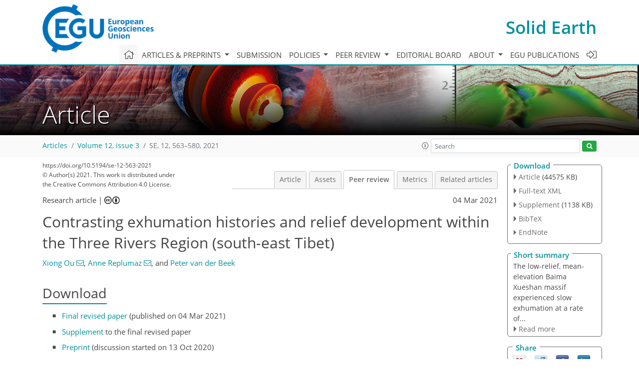

--- FILE ---
content_type: text/html
request_url: https://se.copernicus.org/articles/12/563/2021/se-12-563-2021-discussion.html
body_size: 28688
content:
<!DOCTYPE html PUBLIC "-//W3C//DTD XHTML 1.0 Transitional//EN" "http://www.w3.org/TR/xhtml1/DTD/xhtml1-transitional.dtd">
<!--[if lt IE 7]>      <html xmlns="https://www.w3.org/1999/xhtml" xml:lang="en" lang="en" class="no-js lt-ie9 lt-ie8 lt-ie7 co-ui"> <![endif]-->
											<!--[if IE 7]>         <html  xmlns="https://www.w3.org/1999/xhtml" xml:lang="en" lang="en" class="no-js lt-ie9 lt-ie8 co-ui"> <![endif]-->
											<!--[if IE 8]>         <html xmlns="https://www.w3.org/1999/xhtml" xml:lang="en" lang="en" class="no-js lt-ie9 co-ui"> <![endif]-->
											<!--[if gt IE 8]><!--> <html xmlns="https://www.w3.org/1999/xhtml" xml:lang="en" lang="en" class="no-js co-ui"> <!--<![endif]--> 
											<!-- remove class no-js if js is available --><head>
                                                <!-- BEGIN_HEAD -->
                                                <meta http-equiv="Content-Type" content="text/html; charset=utf-8" />
                                                <meta charset="utf-8" />
                                                <meta name="viewport" content="width=device-width, initial-scale=1" />
                                                
                                                <meta name="theme-color" content="#000000" />
                                                <meta name="application-name" content="1" />
                                                <meta name="msapplication-TileColor" content="#FFFFFF" />
                                            <link rel="preconnect" crossorigin="" href="https://contentmanager.copernicus.org/" /><link rel="icon" size="16x16" href="https://www.solid-earth.net/favicon_copernicus_16x16_.ico" type="image/x-icon" /><link rel="icon" size="24x24" href="https://www.solid-earth.net/favicon_copernicus_24x24_.ico" type="image/x-icon" /><link rel="icon" size="32x32" href="https://www.solid-earth.net/favicon_copernicus_32x32_.ico" type="image/x-icon" /><link rel="icon" size="48x48" href="https://www.solid-earth.net/favicon_copernicus_48x48_.ico" type="image/x-icon" /><link rel="icon" size="64x64" href="https://www.solid-earth.net/favicon_copernicus_64x64_.ico" type="image/x-icon" /><link rel="icon" size="228x228" href="https://www.solid-earth.net/favicon_copernicus_228x228_.png" type="image/png-icon" /><link rel="icon" size="195x195" href="https://www.solid-earth.net/favicon_copernicus_195x195_.png" type="image/png-icon" /><link rel="icon" size="196x196" href="https://www.solid-earth.net/favicon_copernicus_196x196_.png" type="image/png-icon" /><link rel="icon" size="128x128" href="https://www.solid-earth.net/favicon_copernicus_128x128_.png" type="image/png-icon" /><link rel="icon" size="96x96" href="https://www.solid-earth.net/favicon_copernicus_96x96_.png" type="image/png-icon" /><link rel="apple-touch-icon-precomposed" size="180x180" href="https://www.solid-earth.net/favicon_copernicus_180x180_.png" type="image/png-icon" /><link rel="apple-touch-icon-precomposed" size="120x120" href="https://www.solid-earth.net/favicon_copernicus_120x120_.png" type="image/png-icon" /><link rel="apple-touch-icon-precomposed" size="152x152" href="https://www.solid-earth.net/favicon_copernicus_152x152_.png" type="image/png-icon" /><link rel="apple-touch-icon-precomposed" size="76x76" href="https://www.solid-earth.net/favicon_copernicus_76x76_.png" type="image/png-icon" /><link rel="apple-touch-icon-precomposed" size="57x57" href="https://www.solid-earth.net/favicon_copernicus_57x57_.ico" type="image/png-icon" /><link rel="apple-touch-icon-precomposed" size="144x144" href="https://www.solid-earth.net/favicon_copernicus_144x144_.png" type="image/png-icon" /><script type="text/javascript" src="https://cdn.copernicus.org/libraries/mustache/2.3.0/mustache.min.js"></script><script type="text/javascript" src="https://cdn.copernicus.org/libraries/jquery/1.11.1/jquery.min.js"></script><script type="text/javascript" src="https://cdn.copernicus.org/js/copernicus.min.js"></script><script type="text/javascript" src="https://cdn.copernicus.org/apps/htmlgenerator/js/htmlgenerator-v2.js"></script><script type="text/javascript" src="https://cdn.copernicus.org/libraries/photoswipe/4.1/photoswipe.min.js"></script><script type="text/javascript" src="https://cdn.copernicus.org/libraries/photoswipe/4.1/photoswipe-ui-default.min.js"></script><link rel="stylesheet" type="text/css" media="all" href="https://cdn.copernicus.org/libraries/dszparallexer/dzsparallaxer.css" /><script type="text/javascript" src="https://cdn.copernicus.org/libraries/dszparallexer/dzsparallaxer.js"></script><link rel="stylesheet" type="text/css" media="all" id="hasBootstrap" href="https://cdn.copernicus.org/libraries/bootstrap/current/css/bootstrap.min.css" /><link rel="stylesheet" type="text/css" media="all" href="https://cdn.copernicus.org/libraries/bootstrap/current/css/bootstrap-media.min.css" /><link rel="stylesheet" type="text/css" media="all" href="https://cdn.copernicus.org/libraries/bootstrap/current/css/bootstrap-grid.min.css" /><link rel="stylesheet" type="text/css" media="all" href="https://cdn.copernicus.org/libraries/bootstrap/current/css/bootstrap-reboot.min.css" /><script type="text/javascript" src="https://cdn.copernicus.org/libraries/bootstrap/current/js/popper.js"></script><script type="text/javascript" src="https://cdn.copernicus.org/libraries/bootstrap/current/js/bootstrap.min.js"></script><link rel="preconnect" crossorigin="" href="https://cdn.copernicus.org/" /><link rel="stylesheet" type="text/css" media="all" href="https://cdn.copernicus.org/libraries/unsemantic/unsemantic.min.css" /><link rel="stylesheet" type="text/css" media="all" href="https://cdn.copernicus.org/libraries/photoswipe/4.1/photoswipe.css" /><link rel="stylesheet" type="text/css" media="all" href="https://cdn.copernicus.org/libraries/photoswipe/4.1/dark-icon-skin/dark-icon-skin.css" /><link rel="stylesheet" type="text/css" media="all" href="https://cdn.copernicus.org/css/copernicus-min.css" /><link rel="stylesheet" type="text/css" media="all" href="https://cdn.copernicus.org/css/fontawesome.css" /><link rel="stylesheet" type="text/css" media="all" href="https://cdn.copernicus.org/fonts/FontAwesome/5.11.2_and_4.7.0/css/all.font.css" /><link rel="stylesheet" type="text/css" media="projection, handheld, screen, tty, tv, print" href="https://www.solid-earth.net/co_cms_font_open_sans_v_15.css" /><link rel="stylesheet" type="text/css" media="projection, handheld, screen, tty, tv, print" href="https://www.solid-earth.net/template_one_column_base_2023_202301261343_1676458272.css" /><link rel="stylesheet" type="text/css" media="print" href="https://www.solid-earth.net/template_one_column_base_print_2023_1674737524.css" /><script src="https://www.solid-earth.net/co_common.js" type="text/javascript">
</script><script src="https://www.solid-earth.net/co_auth_check.js" type="text/javascript">
</script><script src="https://www.solid-earth.net/onload_javascript_actions.js" type="text/javascript">
</script><script src="https://www.solid-earth.net/template-one-column_2023_1674737530.js" type="text/javascript">
</script><!-- END_HEAD --><meta name="global_projectID" content="431" /><meta name="global_pageID" content="2447" /><meta name="global_pageIdentifier" content="home" /><meta name="global_moBaseURL" content="https://meetingorganizer.copernicus.org/" /><meta name="global_projectShortcut" content="SE" /><meta name="global_projectDomain" content="https://www.solid-earth.net/" />
<title>SE - Peer review - Contrasting exhumation histories and relief development within the Three Rivers Region (south-east Tibet)</title>
<meta name="data-non-mobile-optimized-message" content="" /><script id="networker">
    window.isSafari = /^((?!chrome|android).)*safari/i.test(navigator.userAgent);

    /**
     *
     */
    function createToastsFunctionality() {
        const toastsWrapper = $('<div>')
                .attr('aria-live', 'polite')
                .attr('aria-atomic', 'true')
                .addClass('toasts-notifications-wrapper');
        $('body').append(toastsWrapper);
    }

    function isOS() {
        return [
                    'iPad Simulator',
                    'iPhone Simulator',
                    'iPod Simulator',
                    'iPad',
                    'iPhone',
                    'iPod'
                ].includes(navigator.platform)
                || (navigator.userAgent.includes("Mac") && "ontouchend" in document)
    }

    /**
     *
     * @param notificationContent
     */
    function addToast(notificationContent) {
        const toast = $('<div>').addClass('toast').attr('role', 'alert').attr('aria-live', 'assertive')
                .attr('aria-atomic', 'true').attr('data-autohide', 'false');
        const toastHeader = $('<div>').addClass('toast-header');
        const toastHeaderTitle = $('<strong>').addClass('mr-auto').html(notificationContent.title);
        const toastHeaderCloseButton = $('<button>').addClass('ml-2').addClass('mb-1').addClass('close').attr('type', 'button')
                .attr('data-dismiss', 'toast');
        const toastHeaderCloseIcon = $('<span>').attr('aria-hidden', 'true').html('&times;');

        let url = '';
        if (notificationContent.hasOwnProperty('url')) {
            url = notificationContent.url;
        } else {
            url = 'https://networker.copernicus.org/my-network';
        }
        const toastBody = $('<div>').addClass('toast-body').html('<a target="_blank" href="' + url + '">' + notificationContent.text + '</a>');
        $(toastHeaderCloseButton).append(toastHeaderCloseIcon);
        $(toastHeader).append(toastHeaderTitle);
        $(toastHeader).append(toastHeaderCloseButton);
        $(toast).append(toastHeader);
        $(toast).append(toastBody);

        $('.toasts-notifications-wrapper').append(toast);

        $('.toast').toast('show');
    }

    function coNetworker_sendUsersLocation(location, userHash, publicLabel, projectID, application) {

        if (templateHasBootstrap()) {
            createToastsFunctionality();
        }

        userHash = userHash || 'null';
        location = location || 'c_content_manager::getProjectTemplateMobileOpt';
        publicLabel = publicLabel || '';

        if (publicLabel === ''){
            publicLabel = location;
        }

        if (userHash !== null && userHash.length > 5) {
            try {
                if(typeof window.ws === 'undefined' || window.ws === null || !window.ws) {
                    window.ws = new WebSocket('wss://websockets.copernicus.org:8080');
                } else {
                    window.ws.close(1000);
                    window.ws = new WebSocket('wss://websockets.copernicus.org:8080');
                }
                const data = {
                    'type': 'status',
                    'action': 'start',
                    'data': {
                        'userIdentifier': userHash,
                        'projectID': projectID,
                        'coApp': application,
                        'location': location,
                        'publicLabel': publicLabel
                    }
                };
                if (window.ws === 1) {
                    window.ws.send(JSON.stringify(data));
                } else {
                    window.ws.onopen = function (msg) {
                        window.ws.send(JSON.stringify(data));
                        dispatchEvent(new CustomEvent('loadCommonNetworker'));
                    };

                    window.ws.onmessage = function (event) {
                        try {
                            const data = JSON.parse(event.data);

                            switch (data.type) {
                                case 'notification':
                                    const pushNotificationData = data.data;
                                    if (pushNotificationData.hasOwnProperty('user') && pushNotificationData.user.length > 5 && pushNotificationData.user === userHash) {
                                        window.showPushNotification(pushNotificationData);
                                    }
                                    break;
                            }
                        } catch (e) {
                            console.log(e);
                        }
                    }
                }
            } catch (e) {
                console.error(e);
            }

        }
    }

    window.showPushNotification = function (notificationContent) {
        showMessage(notificationContent);

        function showMessage(notificationContent){
            if (templateHasBootstrap()) {
                showBootstrapModal(notificationContent);
            }
        }

        function showBootstrapModal(notificationContent) {
            const randomId = getRandomInt(100,999);
            let modal = $('<div>').addClass('modal').attr('id', 'modal-notification' + randomId);
            let modalDialog = $('<div>').addClass('modal-dialog');
            let modalContent = $('<div>').addClass('modal-content');
            let modalBody = $('<div>').addClass('modal-body');
            let message = $('<div>').addClass('modal-push-message').html('<h3 class="mb-3">' + notificationContent.title + '</h3><p>' + notificationContent.text + '</p>');
            let buttonsWrapper = $('<div>').addClass('row');
            let buttonsWrapperCol = $('<div>').addClass('col-12').addClass('text-right');
            let buttonCancel = $('<button>').addClass('btn').addClass('btn-danger').addClass('mr-2').html('Cancel')
            let buttonSuccess = $('<button>').addClass('btn').addClass('btn-success').html('OK')

            $(buttonsWrapper).append(buttonsWrapperCol);
            $(buttonsWrapperCol).append(buttonCancel);
            $(buttonsWrapperCol).append(buttonSuccess);
            $(modalBody).append(message).append(buttonsWrapper);
            $(modalContent).append(modalBody);
            $(modalDialog).append(modalContent);
            $(modal).append(modalDialog);

            $(buttonCancel).on('click', (event) => {
                event.preventDefault();
                event.stopPropagation();
                event.stopImmediatePropagation();
                $(modal).modal('hide');
            });

            $(buttonSuccess).on('click', (event) => {
                event.preventDefault();
                event.stopPropagation();
                event.stopImmediatePropagation();
                $(modal).modal('hide');
                handleOnclickNotification(notificationContent);
            });
            $(modal).modal('show');

            setTimeout(() => {
                dispatchEvent(new CustomEvent('modalLoaded', {'detail': 'modal-notification' + randomId}));
            }, 1000);
        }

        window.addEventListener('modalLoaded', function (event) {
            setTimeout(() => {
                $('#' + event.detail).modal('hide');
            }, 9000);
        });

        function handleOnclickNotification(notificationContent) {
            if (notificationContent.hasOwnProperty('withConnect') && notificationContent.withConnect.length > 0) {
                acceptContactRequest(notificationContent);
            }

            if (notificationContent.hasOwnProperty('url')) {
                if (window.isSafari && isOS()) {
                    window.location.href = notificationContent.url;
                } else {
                    window.open(notificationContent.url, '_blank').focus();
                }
            } else {
                if (window.isSafari && isOS()) {
                    window.open('https://networker.copernicus.org/my-network', '_blank');
                } else {
                    window.open('https://networker.copernicus.org/my-network', '_blank').focus();
                }
            }
        }

        /**
         *
         * @param notificationContent
         */
        function acceptContactRequest(notificationContent) {
            const formData = new FormData();
            formData.append('r', notificationContent.userFrom);
            formData.append('a', 'a');

            $.ajax({
                url: 'https://networker.copernicus.org/handle-request-job',
                type: 'POST',
                data: formData,
                processData: false,
                contentType: false,
                xhrFields: {
                    withCredentials: true
                },
                beforeSend: function () {
                    $('.splash').fadeIn();
                    $('.lightbox').fadeIn();
                }
            })
                    .done(function (dataResponse) {
                        const data = JSON.parse(dataResponse);
                        let text = 'Please consider joining the text chat now.';
                        window.sendPushNotification({
                            title: window.userDataCommonNetworker.name + ' aims to chat with you.',
                            text: text,
                            user: data.message.userIdentifier,
                            url: notificationContent.url
                        });
                        $('.splash').fadeOut();
                        $('.lightbox').fadeOut();
                    })
                    .fail(function (error) {
                        $('.splash').fadeOut();
                        $('.lightbox').fadeOut();
                    });
        }
    }


    function templateHasBootstrap() {
        const bootstrap = document.getElementById('hasBootstrap');
        return bootstrap !== null && typeof bootstrap !== 'undefined';
    }

        coNetworker_sendUsersLocation();
    dispatchEvent(new CustomEvent('loadCommonNetworker'));

    function getRandomInt(min, max) {
        min = Math.ceil(min);
        max = Math.floor(max);
        return Math.floor(Math.random() * (max - min + 1)) + min;
    }
</script>

		<link rel="stylesheet" type="text/css" href="https://cdn.copernicus.org/libraries/photoswipe/4.1/dark-icon-skin/dark-icon-skin.css">
    <base href="/">

<link rel="stylesheet" type="text/css" href="https://cdn.copernicus.org/libraries/unsemantic/unsemantic.min.css">
<link rel="stylesheet" type="text/css" href="https://cdn.copernicus.org/libraries/jquery/1.11.1/ui/jquery-ui.min.css">
<link rel="stylesheet" type="text/css" href="https://cdn.copernicus.org/libraries/jquery/1.11.1/ui/jquery-ui-slider-pips.css">
<link rel="stylesheet" type="text/css" href="https://cdn.copernicus.org/libraries/photoswipe/4.1/photoswipe.css">
<link rel="stylesheet" type="text/css" href="https://cdn.copernicus.org/apps/htmlgenerator/css/htmlgenerator.css?v=1">
<meta name="citation_fulltext_world_readable" content="">
<meta name="citation_publisher" content="Copernicus GmbH"/>
<meta name="citation_title" content="Contrasting exhumation histories and relief development within the Three Rivers Region (south-east Tibet)"/>
<meta name="citation_abstract" content="&lt;p&gt;&lt;strong class=&quot;journal-contentHeaderColor&quot;&gt;Abstract.&lt;/strong&gt; The Three Rivers Region in south-east Tibet represents a transition
between the strongly deformed zone around the Eastern Himalayan Syntaxis (EHS)
and the less deformed south-east Tibetan Plateau margin in Yunnan and
Sichuan. In this study, we compile and model published thermochronometric
ages for two massifs facing each other across the Mekong River in the core
of the Three Rivers Region (TRR), using the thermo-kinematic code Pecube to
constrain their exhumation and relief history. Modelling results for the
low-relief (&lt;span class=&quot;inline-formula&quot;&gt;&lt;i&gt;&amp;lt;&lt;/i&gt;&lt;/span&gt; 600 m), moderate-elevation (&lt;span class=&quot;inline-formula&quot;&gt;∼&lt;/span&gt; 4500 m)
Baima Xueshan massif, east of the Mekong River, suggest regional rock uplift
at a rate of 0.25 km/Myr since &lt;span class=&quot;inline-formula&quot;&gt;∼&lt;/span&gt; 10 Ma, following slow
exhumation at a rate of 0.01 km/Myr since at least 22 Ma. Estimated Mekong
River incision accounts for 30 % of the total exhumation since 10 Ma. We
interpret exhumation of the massif as a response to regional uplift around
the EHS and conclude that the low relief of the massif was acquired at high
elevation (&lt;span class=&quot;inline-formula&quot;&gt;&lt;i&gt;&amp;gt;&lt;/i&gt;&lt;/span&gt; 4500 m), probably in part due to glacial
“buzzsaw-like” processes active at such high elevation and particularly
efficient during Quaternary glaciations. Exhumation of the Baima Xueshan is
significantly higher (2.5 km since &lt;span class=&quot;inline-formula&quot;&gt;∼&lt;/span&gt; 10 Ma) than that
estimated for the most emblematic low-relief “relict” surfaces of eastern
Tibet, where apatite (U–Th) &lt;span class=&quot;inline-formula&quot;&gt;&lt;math xmlns=&quot;http://www.w3.org/1998/Math/MathML&quot; id=&quot;M6&quot; display=&quot;inline&quot; overflow=&quot;scroll&quot; dspmath=&quot;mathml&quot;&gt;&lt;mo&gt;/&lt;/mo&gt;&lt;/math&gt;&lt;span&gt;&lt;svg:svg xmlns:svg=&quot;http://www.w3.org/2000/svg&quot; width=&quot;8pt&quot; height=&quot;14pt&quot; class=&quot;svg-formula&quot; dspmath=&quot;mathimg&quot; md5hash=&quot;073414a2b77546d8d5847ae97897d626&quot;&gt;&lt;svg:image xmlns:xlink=&quot;http://www.w3.org/1999/xlink&quot; xlink:href=&quot;se-12-563-2021-ie00001.svg&quot; width=&quot;8pt&quot; height=&quot;14pt&quot; src=&quot;se-12-563-2021-ie00001.png&quot;/&gt;&lt;/svg:svg&gt;&lt;/span&gt;&lt;/span&gt; He (AHe) ages &lt;span class=&quot;inline-formula&quot;&gt;&lt;i&gt;&amp;gt;&lt;/i&gt;&lt;/span&gt; 50 Ma imply only a
few hundreds of metres of exhumation since the onset of the India–Asia
collision. The low-relief Baima Xueshan massif, with its younger AHe ages
(&lt;span class=&quot;inline-formula&quot;&gt;&lt;i&gt;&amp;lt;&lt;/i&gt;&lt;/span&gt; 50 Ma) that record significant rock uplift and exhumation, thus
cannot be classified as a relict surface. Modelling results for the
high-relief, high-elevation Kawagebo massif, to the west of the Mekong,
imply a similar contribution of Mekong River incision (25 %) to
exhumation but much stronger local rock uplift at a rate of 0.45 km/Myr
since at least 10 Ma, accelerating to 1.86 km/Myr since 1.6 Ma. We show that
the thermochronometric ages are best reproduced by a model of rock uplift on
a kinked westward-dipping thrust striking roughly parallel to the Mekong
River, with a steep shallow segment flattening out at depth. Thus, the
strong differences in elevation and relief of two massifs are linked to
variable exhumation histories due to strongly differing tectonic imprint.&lt;/p&gt;"/>
    <meta name="citation_publication_date" content="2021/03/04"/>
    <meta name="citation_online_date" content="2021/03/04"/>
<meta name="citation_journal_title" content="Solid Earth"/>
    <meta name="citation_volume" content="12"/>
    <meta name="citation_issue" content="3"/>
    <meta name="citation_issn" content="1869-9510"/>
<meta name="citation_doi" content="https://doi.org/10.5194/se-12-563-2021"/>
<meta name="citation_firstpage" content="563"/>
<meta name="citation_lastpage" content="580"/>
    <meta name="citation_author" content="Ou, Xiong"/>
        <meta name="citation_author_institution" content="Institut des Sciences de la Terre (ISTerre), Université Grenoble
Alpes, CNRS, IRD, 38058 Grenoble, France"/>
        <meta name="citation_author_email" content="xiong.ou@univ-grenoble-alpes.fr">
    <meta name="citation_author" content="Replumaz, Anne"/>
        <meta name="citation_author_institution" content="Institut des Sciences de la Terre (ISTerre), Université Grenoble
Alpes, CNRS, IRD, 38058 Grenoble, France"/>
        <meta name="citation_author_email" content="anne.replumaz@univ-grenoble-alpes.fr">
    <meta name="citation_author" content="van der Beek, Peter"/>
        <meta name="citation_author_institution" content="Institute of Geosciences, Potsdam University, 14476 Potsdam, Germany"/>
        <meta name="citation_author_orcid" content="0000-0001-9581-3159">

    <meta name="citation_reference" content="Bai, M., Chevalier, M.-L., Pan, J., Replumaz, A., Leloup, P.-H., Metois, M., and Li, H.: Southeastward increase of the late Quaternary slip-rate of the
Xianshuihe fault, eastern Tibet: Geodynamic and seismic hazard implications,
Earth Planet. Sci. Lett., 485, 19–31, https://doi.org/10.1016/j.epsl.2017.12.045, 2018. ">
    <meta name="citation_reference" content="Bermúdez, M. A., van der Beek, P., and Bernet, M.: Asynchronous
Miocene-Pliocene exhumation of the central Venezuelan Andes, Geology,
39, 139–142, https://doi.org/10.1130/G31582.1, 2011. ">
    <meta name="citation_reference" content="Braun, J.: Quantifying the effect of recent relief changes on age-elevation
relationships, Earth Planet. Sci. Lett., 200, 331–343, https://doi.org/10.1016/S0012-821X(02)00638-6, 2002. ">
    <meta name="citation_reference" content="Braun, J.: Pecube: a new finite-element code to solve the 3D heat transport equation including the effects of a time-varying, finite amplitude surface topography, Comput. Geosci. 29, 787–794, https://doi.org/10.1016/S0098-3004(03)00052-9, 2003. ">
    <meta name="citation_reference" content="Braun, J., van der Beek, P., Valla, P., Robert, X., Herman, F., Glotzbach, C., Pedersen,
V., Perry, C., Simon-Labric, T., and Prigent, C.: Quantifying rates of landscape
evolution and tectonic processes by thermochronology and numerical modeling
of crustal heat transport using PECUBE, Tectonophysics, 524/525, 1–28,
https://doi.org/10.1016/j.tecto.2011.12.035, 2012. ">
    <meta name="citation_reference" content="Brozovic, N., Burbank, D. W., and Meigs, A. J.: Climatic limits on landscape
development in the northwestern Himalaya, Science, 276, 571–574, https://doi.org/10.1126/science.276.5312.571, 1997. ">
    <meta name="citation_reference" content="Burg, J.-P., Nievergelt, P., Oberli, F., Seward, D., Davy, P., and Maurin,
J.-C.: The Namche Barwa syntaxis: evidence for exhumation related to
compressional crustal folding, J. Asian Earth Sci., 16, 239–252,
https://doi.org/10.1016/S0743-9547(98)00002-6, 1998. ">
    <meta name="citation_reference" content="Cao, K., Wang, G., Leloup, P. H., Mahéo, G., Xu, Y., van der Beek, P. A., Replumaz A., and Zhang K.: Oligocene-Early Miocene topographic relief generation of
southeastern Tibet triggered by thrusting, Tectonics, 38, 374–391,
https://doi.org/10.1029/2017TC004832, 2019. ">
    <meta name="citation_reference" content="Cao, K., Leloup, P. H., Wang, G., Liu, W., Mahéo, G., Shen, T., Xu, Y.,
Sorrel, P., and Zhang, K.: Thrusting, exhumation, and basin fill on the western
margin of the South China block during the India-Asia collision, GSA
Bull., 133, 74–90, https://doi.org/10.1130/B35349.1, 2020. ">
    <meta name="citation_reference" content="Chen, B., Liu, J., Kaban, M. K., Sun, Y., Chen, C., and Du, J.: Elastic
thickness, mechanical anisotropy and deformation of the southeastern Tibetan
Plateau, Tectonophysics, 637, 45–56,
https://doi.org/10.1016/j.tecto.2014.09.007, 2014. ">
    <meta name="citation_reference" content="Clark, M. K., House, M. A., Royden, L. H., Whipple, K. X., Burchfiel, B. C.,
Zhang, X., and Tang, W.: Late Cenozoic uplift of southeastern Tibet, Geology,
33, 525–528, https://doi.org/10.1130/G21265.1, 2005. ">
    <meta name="citation_reference" content="Clark, M. K., Royden, L. H., Whipple, K. X., Burchfiel, B. C., Zhang, X., and
Tang, W.: Use of a regional, relict landscape to measure vertical
deformation of the eastern Tibetan Plateau, J. Geophys. Res., 111, F03002,
https://doi.org/10.1029/2005JF000294, 2006. ">
    <meta name="citation_reference" content="Dai, J., Wang, C., Hourigan, J., and Santosh, M.: Insights into the early
Tibetan Plateau from (U-Th)/He thermochronology, J. Geol. Soc. Lond., 170,
917–927, https://doi.org/10.1144/jgs2012-076, 2013. ">
    <meta name="citation_reference" content="Ding, L. and Wang, Q.-L.: Fission track evidence for the Neocene rapid up
lifting of the eastern Himalayan syntaxis, Chinese Sci. Bull., 40,
1497–1500, 1995. ">
    <meta name="citation_reference" content="Egholm, D. L., Nielsen, S. B., Pedersen, V. K., and Lesemann, J. E.: Glacial
effects limiting mountain height, Nature, 460, 884–887, https://doi.org/10.1038/nature08263, 2009. ">
    <meta name="citation_reference" content="Egholm, D. L., Jansen, J. D., Brædstrup, C. F., Pedersen, V. K.,
Andersen, J. L., Ugelvig, S. V., Larsen, N. K., and Knudsen, M. F.: Formation
of plateau landscapes on glaciated continental margins, Nat. Geosci.,
10, 592–597, https://doi.org/10.1038/ngeo2980, 2017. ">
    <meta name="citation_reference" content="England, P. and Molnar, P.: Surface uplift, uplift of rocks, and exhumation
of rocks, Geology, 18, 1173–1177, https://doi.org/10.1130/0091-7613(1990)018&amp;lt;1173:SUUORA&amp;gt;2.3.CO;2, 1990. ">
    <meta name="citation_reference" content="Fielding, E., Isacks, B., Barazangi, M., and Duncan, C.: How flat is Tibet?,
Geology, 22, 163–167,
https://doi.org/10.1130/0091-7613(1994)022&amp;lt;0163:HFIT&amp;gt;2.3.CO;2, 1994. ">
    <meta name="citation_reference" content="Fu, P., Harbor, J. M., Stroeven, A. P., Hättestrand, C.,
Heyman, J., and Zhou, L.: Glacial geomorphology and paleoglaciation patterns in
Shaluli Shan, the southeastern Tibetan Plateau – evidence for polythermal
ice cap glaciation, Geomorphology, 182, 66–78,
https://doi.org/10.1016/j.geomorph.2012.10.030, 2013. ">
    <meta name="citation_reference" content="Fyhn, M. B. W. and Phach, P. V.: Late Neogene structural inversion around
the northern Gulf of Tonkin, Vietnam: Effects from right-lateral
displacement across the Red River fault zone, Tectonics, 34, 290–31,
https://doi.org/10.1002/2014TC003674, 2015 ">
    <meta name="citation_reference" content="Gallagher, K.: Transdimensional inverse thermal history modeling for
quantitative thermochronology, J. Geophys. Res., 117, B02408,
https://doi.org/10.1029/2011JB008825, 2012. ">
    <meta name="citation_reference" content="Gan, W., Zhang, P., Shen, Z.-K., Niu, Z., Wang, M., Wan, Y., Zhou, D., and
Cheng, J.: Present-day crustal motion within the Tibetan Plateau inferred
from GPS measurements, J. Geophys. Res., 112, B08416,
https://doi.org/10.1029/2005JB004120, 2007. ">
    <meta name="citation_reference" content="Godard, V., Pik, R., Lavé, J., Cattin, R., Tibari, B., De Sigoyer, J.,
Pubellier, M., and Zhu, J.: Late Cenozoic evolution of the central Longmen Shan,
eastern Tibet: insight from (U-Th)/He thermochronometry, Tectonics,
28, TC5009, https://doi.org/10.1029/2008TC002407, 2009. ">
    <meta name="citation_reference" content="Gourbet, L., Mahéo, G., Leloup, P. H., Jean-Louis, P., Sorrel, P., Eymard,
I., Antoine, P.-O., Sterb, M., Wang, G., Cao, K., Chevalier, M., and Lu, H.:
Reappraisal of the Jianchuan Cenozoic basin stratigraphy and its
implications on the SE Tibetan Plateau evolution, Tectonophysics, 700/701, 162–179, https://doi.org/10.1016/j.tecto.2017.02.007, 2017. ">
    <meta name="citation_reference" content="Gourbet, L., Yang, R., Fellin, M. G., Paquette, J.-L., Willett, S. D., Gong,
J., and Maden, C.: Evolution of the Yangtze River network, southeastern Tibet:
Insights from thermochronology and sedimentology, Lithosphere, 12,
3–18, https://doi.org/10.1130/L1104.1, 2019. ">
    <meta name="citation_reference" content="Hales, T. C. and Roering, J. J.: A frost “buzzsaw” mechanism for erosion of the eastern Southern Alps, New Zealand, Geomorphology, 107, 241–253, https://doi.org/10.1016/j.geomorph.2008.12.012, 2009. ">
    <meta name="citation_reference" content="Hallet, B. and Molnar, P.: Distorted drainage basins as markers of crustal
strain east of the Himalaya, J. Geophys. Res., 106, 13697–13709,
https://doi.org/10.1029/2000JB900335, 2001. ">
    <meta name="citation_reference" content="Hoke, G. D., Liu-Zeng, J., Hren, M. T., Wissink, G. K., and Garzione, C. N.:
Stable isotopes reveal high southeast Tibetan Plateau margin since the
Paleogene, Earth Planet. Sci. Lett., 394, 270–278,
https://doi.org/10.1016/j.epsl.2014.03.007, 2014. ">
    <meta name="citation_reference" content="Lacassin, R., Replumaz, A., and Leloup, P. H.: Hairpin river loops and
slip-sense inversion on southeast Asian strike-slip faults, Geology, 26,
703, https://doi.org/10.1130/0091-7613(1998)026&amp;lt;0703:hrlass&amp;gt;2.3.co;2, 1998. ">
    <meta name="citation_reference" content="Lai, Q. Z., Ding, L., Wang, H. W., Yue, Y. H., and Cai, F. L.: Constraining the
stepwise migration of the eastern Tibetan Plateau margin by apatite fission
track thermochronology, Sci. China Ser. D Earth Sci., 50, 172–183,
https://doi.org/10.1007/s11430-007-2048-7, 2007. ">
    <meta name="citation_reference" content="Lei, Y. L., Ji, J. Q., Gong, D. H., Zhong D. L., Wang X. S., Zhang J., and Wang X. M.: Thermal and denudational history
of granitoid batholith recorded by apatite fission track in the Dulong River
region in northwestern Yunnan, since the late Miocene (in Chinese), Acta
Petrol. Sin., 22, 938–948, 2006. ">
    <meta name="citation_reference" content="Leloup, P. H., Lacassin, R., Tapponnier, P., Schaerer, U., Zhong, D., Liu,
X., Zhang, L., Ji, S., and Trinh, P. T.: The Ailao Shan-Red River shear zone
(Yunnan, China), Tertiary transform boundary of Indochina, Tectonophysics,
251, 3–84, https://doi.org/10.1016/0040-1951(95)00070-4, 1995. ">
    <meta name="citation_reference" content="Leloup, P. H., Arnaud, N., Lacassin, R., Kienast, J. R., Harrison, T. M., Trong, T. T. P., Replumaz, A., and Tapponnier, P.: New constraints on the structure, thermochronology,
and timing of the Ailao Shan-Red River shear zone, SE Asia, J. Geophys.
Res., 106, 6683–6732,
https://doi.org/10.1029/2000JB900322, 2001. ">
    <meta name="citation_reference" content="Li, S., Currie, B. S., Rowley, D. B., and Ingalls, M.: Cenozoic
paleoaltimetry of the SE margin of the Tibetan Plateau: Constraints on the
tectonic evolution of the region, Earth Planet. Sci. Lett., 432, 415–424,
https://doi.org/10.1016/j.epsl.2015.09.044, 2015. ">
    <meta name="citation_reference" content="Liang, S., Gan, W., Shen, C., Xiao, G., Liu, J., Chen, W., Ding, X.,
and Zhou, D.: Three-dimensional velocity field of present-day crustal
motion of the Tibetan Plateau derived from GPS measurements, J. Geophys. Res.-Sol. Ea., 118, 5722–5732,
https://doi.org/10.1002/2013JB010503, 2013. ">
    <meta name="citation_reference" content="Liu-Zeng, J., Tapponnier, P., Gaudemer, Y., and Ding, L.: Quantifying
landscape differences across the Tibetan plateau: Implications for
topographic relief evolution, J. Geophys. Res., 113, F04018,
https://doi.org/10.1029/2007JF000897, 2008. ">
    <meta name="citation_reference" content="Liu-Zeng, J., Zhang, J., McPhillips, D., Reiners, P., Wang, W., Pik, R.,
Zeng, L., Hoke, G., Xie, K., Xiao, P., Zheng, D., and Ge, Y.: Multiple
episodes of fast exhumation since Cretaceous in southeast Tibet, revealed by
low-temperature thermochronology, Earth Planet. Sci. Lett., 490, 62–76,
https://doi.org/10.1016/j.epsl.2018.03.011, 2018. ">
    <meta name="citation_reference" content="Meyer, B., Tapponnier, P., Bourjot, L., Metivier, F., Gaudemer, Y., Peltzer,
G., Shunmin, G., and Zhitai, C.: Crustal thickening in gansu-qinghai,
lithospheric mantlesubduction, and oblique, strike-slip controlled growth of
the Tibet plateau, Geophys. J. Int., 135, 1–47,
https://doi.org/10.1046/j.1365-246X.1998.00567.x, 1998. ">
    <meta name="citation_reference" content="Nie, J., Ruetenik, G., Gallagher, K., Hoke, G., Garzione, C. N., Wang, W.,
Stockli, D., Hu, X., Wang, Z., Wang, Y., Stevens, T., Danišík, M.,
and Liu, S.: Rapid incision of the Mekong River in the middle Miocene linked
to monsoonal precipitation, Nat. Geosci., 11, 944–948, https://doi.org/10.1038/s41561-018-0244-z, 2018. ">
    <meta name="citation_reference" content="Ouimet, W., Whipple, K., Royden, L., Reiners, P., Hodges, K., and Pringle, M.:
Regional incision of the eastern margin of the Tibetan Plateau, Lithosphere,
2, 50–63, https://doi.org/10.1130/L57.1, 2010. ">
    <meta name="citation_reference" content="Pedersen, V. K., Egholm, D. L., and Nielsen, S. B.: Alpine glacial topography
and the rate of rock column uplift: a global perspective, Geomorphology,
122, 129–139,
https://doi.org/10.1016/j.geomorph.2010.06.005, 2010. ">
    <meta name="citation_reference" content="Reid, A. J., Fowler, A. P., Phillips, D., and Wilson, C. J. L.:
Thermochronology of the Yidun Arc, central eastern Tibetan Plateau:
Constraints from (40)Ar/(39)Ar K-feldspar and apatite fission track data, J.
Asian Earth Sci., 25, 915–935,
https://doi.org/10.1016/j.jseaes.2004.09.002, 2005. ">
    <meta name="citation_reference" content="Reiners, P. W.: Thermochronologic Approaches to Paleotopography, Rev.
Mineral. Geochem., 66, 243–267,
https://doi.org/10.2138/rmg.2007.66.10, 2007. ">
    <meta name="citation_reference" content="Reiners, P. W. and Brandon, M. T.: Using thermochronology to understand
orogenic erosion, Annu. Rev. Earth Pl. Sc., 34,
419–466, https://doi.org/10.1146/annurev.earth.34.031405.125202, 2006. ">
    <meta name="citation_reference" content="Replumaz, A. and Tapponnier, P.: Reconstruction of the deformed collision
zone Between India and Asia by backward motion of lithospheric blocks, J.
Geophys. Res., 108, 2285,
https://doi.org/10.1029/2001JB000661, 2003. ">
    <meta name="citation_reference" content="Replumaz, A., Lacassin, R., Tapponnier, P., and Leloup, P. H.: Large river
offsets and Plio-Quaternary dextral slip rate on the Red River fault
(Yunnan, China), J. Geophys. Res., 106, 819–836,
https://doi.org/10.1029/2000JB900135, 2001. ">
    <meta name="citation_reference" content="Replumaz, A., San José, M., Margirier, A., van der Beek, P., Gautheron, C., Leloup, P. H., OU X., Cao K., Wang G. C., Zhang Y. Z., Valla P. G., and Balvay M.: Tectonic control on rapid late Miocene-Quaternary
incision of the Mekong River knickzone, Southeast Tibetan Plateau,
Tectonics, 39, e2019TC005782,
https://doi.org/10.1029/2019TC005782, 2020. ">
    <meta name="citation_reference" content="Robert, X., van der Beek, P., Braun, J., Perry, C., and Mugnier, J.-L.:
Control of detachment geometry on lateral variations in exhumation rates in
the Himalaya: Insights from low-temperature thermochronology and numerical
modeling, J. Geophys. Res., 116, B05202,
https://doi.org/10.1029/2010JB007893, 2011. ">
    <meta name="citation_reference" content="Schmidt, J. L., Zeitler, P. K., Pazzaglia, F. J., Tremblay, M. M., Shuster, D. L., and Fox, M.: Knickpoint evolution on the
Yarlung river: Evidence for late Cenozoic uplift of the southeastern Tibetan
plateau margin, Earth Planet. Sci. Lett., 430, 448–457,
https://doi.org/10.1016/j.epsl.2015.08.041, 2015. ">
    <meta name="citation_reference" content="Seward, D. and Burg, J. P.: Growth of the Namche Barwa syntaxis and
associated evolution of the Tsangpo Gorge: constraints from structural and
thermochronological data, Tectonophysics, 451, 282–289,
https://doi.org/10.1016/j.tecto.2007.11.057, 2008. ">
    <meta name="citation_reference" content="Shen, X., Tian, Y., Li, D., Qin, S., Vermeesch, P., and Schwanethal, J.:
Oligocene-Early Miocene river incision near the first bend of the Yangze
River: insights from apatite (U-Th-Sm)/He thermochronology,
Tectonophysics, 687, 223–231,
https://doi.org/10.1016/j.tecto.2016.08.006, 2016. ">
    <meta name="citation_reference" content="Tan, X., Lee, Y., Chen, W., Cook, K., and Xu, X.: Exhumation history and
faulting activity of the southern segment of the Longmen Shan, eastern
Tibet, J. Asian Earth Sci., 81, 91–104,
https://doi.org/10.1016/j.jseaes.2013.12.002, 2014. ">
    <meta name="citation_reference" content="Tian, Y., Kohn, B. P., Gleadow, A. J., and Hu, S.: A thermochronological
perspective on the morphotectonic evolution of the southeastern Tibetan
Plateau, J. Geophys. Res.-Sol. Ea., 119, 676–698, https://doi.org/10.1002/2013JB010429, 2014. ">
    <meta name="citation_reference" content="Tu, J. Y., Ji, J. Q., Sun, D. X., Gong, J. F., Zhong, D. L., and Han, B. F.: Thermal
structure, rock exhumation, and glacial erosion of the Namche Barwa Peak,
constraints from thermochronological data, J. Asian Earth Sci., 105,
223–233, https://doi.org/10.1016/j.jseaes.2015.03.035, 2015. ">
    <meta name="citation_reference" content="Valla, P. G., Herman, F., van der Beek, P. A., and Braun, J.: Inversion of
thermochronological age-elevation profiles to extract independent estimates
of denudation and relief history I: Theory and conceptual model, Earth
Planet. Sci. Lett., 295, 511–522,
https://doi.org/10.1016/j.epsl.2010.04.033, 2010. ">
    <meta name="citation_reference" content="Valla, P. G., van der Beek, P. A., and Braun, J.: Rethinking low-temperature
thermochronology data sampling strategies for quantification of denudation
and relief histories: A case study in the French western Alps, Earth Planet.
Sci. Lett., 307, 309–322,
https://doi.org/10.1016/j.epsl.2011.05.003, 2011. ">
    <meta name="citation_reference" content="Wang, E., Kirby, E., Furlong, K. P., Van Soest, M., Xu, G., Shi, X., Kamp,
P. J., and Hodges, K.: Two-phase growth of high topography in eastern Tibet
during the Cenozoic, Nat. Geosci., 5, 640–645,
https://doi.org/10.1038/ngeo1538, 2012. ">
    <meta name="citation_reference" content="Wang, W., Qiao, X., Yang, S., and Wang, D.: Present-day velocity field and block
kinematics of Tibetan Plateau from GPS measurements, Geophys. J.
Int., 208, 1088–1102, https://doi.org/10.1093/gji/ggw445, 2017. ">
    <meta name="citation_reference" content="Wang, Y.: A preliminary study on the lithospheric thermal structure and
rheology of the Tibetan plateau, Earthq. Sci., 25, 399–408,
https://doi.org/10.1007/s11589-012-0865-z, 2012. ">
    <meta name="citation_reference" content="Wang, Y., Zhang, B., Schoenbohm, L. M., Zhang, J., Zhou, R., Hou, J., and Ai, S.:
Late Cenozoic tecton ic evolution of the
Ailao Shan-Red River fault (SE Tibet):
Implications for kinematic change during plateau growth, Tectonics, 35,
1969–1988, https://doi.org/10.1002/2016TC004229, 2016. ">
    <meta name="citation_reference" content="Wang, Y., Zhang, P., Schoenbohm, L. M., Zheng, W., Zhang, B., Zhang, J., Zheng, D., Zhou, R., and Tian, Y.: Two-phase exhumation along major shear zones in the SE Tibetan Plateau
in the late Cenozoic, Tectonics, 37, 2675–2694,
https://doi.org/10.1029/2018TC004979, 2018. ">
    <meta name="citation_reference" content="Wilson, C. J. L. and Fowler, A. P.: Denudational response to surface uplift
in east Tibet: Evidence from apatite fission-track thermochronology,
Geol. Soc. Am. Bull., 123, 1966–1987,
https://doi.org/10.1130/B30331.1, 2011. ">
    <meta name="citation_reference" content="Wu, J., Zhang, K., Xu, Y., Wang, G., Garzione, C. N., Eiler, J., Leloup,
P.-H., Sorrel, P., and Mahéo, G.&lt;span id=&quot;page580&quot;/&gt;: Paleoelevations in the Jianchuan Basin
of the southeastern Tibetan Plateau based on stable isotope and pollen grain
analyses, Palaeogeogr. Palaeoclim. Palaeoecol., 510, 93–108,
https://doi.org/10.1016/j.palaeo.2018.03.030, 2018. ">
    <meta name="citation_reference" content="Xiao, P., Liu, J., Wang, W., Zhong, N., Zeng, L., Pik, R., and Xie, K.: The evolution of fluvial geomorphology of
Mangkang area (southeastern Tibetan plateau) recorded by apatite U-Th/He
thermochronology, Quaternary Sciences, 35, 433–444, 2015 (in Chinese). ">
    <meta name="citation_reference" content="Xu, G. and Kamp, P.: Tectonics and denudation adjacent to the Xianshuihe
Fault, eastern Tibetan Plateau: Constraints from fission track
thermochronology, J. Geophys. Res., 105, 19231–19251,
https://doi.org/10.1029/2000JB900159, 2000. ">
    <meta name="citation_reference" content="Yang, R., Willett, S. D., and Goren, L.: In situ low-relief landscape
formation as a result of river network disruption, Nature, 520,
526–529, https://doi.org/10.1038/nature14354, 2015. ">
    <meta name="citation_reference" content="Yang, R., Fellin, M. G., Herman, F., Willett, S. D., Wang, W., and Maden,
C.: Spatial and temporal pattern of erosion in the Three Rivers Region,
southeastern Tibet, Earth Planet. Sci. Lett., 433, 10–20,
https://doi.org/10.1016/j.epsl.2015.10.032, 2016. ">
    <meta name="citation_reference" content="Yao, H., van der Hilst, R. D., and Montagner, J.-P.: Heterogeneity and
anisotropy of the lithosphere of SE Tibet from surface wave array
tomography, J. Geophys. Res., 115, B12307,
https://doi.org/10.1029/2009JB007142, 2010.
 ">
    <meta name="citation_reference" content="Yu, X. J., Ji, J. Q., Gong, J. F., Sun, D., Qing, J., Wang, L., Zhong, D., and Zhang, Z.: Evidences of rapid erosion driven
by climate in the Yarlung Zangbo (Tsangpo) Great Canyon, the eastern
Himalayan syntaxis, Chinese Sci. Bull., 56, 1123–1130, 2011. ">
    <meta name="citation_reference" content="Zeitler, P. K., Meltzer, A. S., Brown, L., Kidd, W. S. F., Lim, C., and
Enkelmann, E.: Tectonics and topographic evolution of Namche Barwa and the
easternmost Lhasa block, Tibet, Geol. S. Am. S., 507, 23–58,
https://doi.org/10.1130/2014.2507(02), 2014. ">
    <meta name="citation_reference" content="Zhang, H., Oskin, M. E., Liu-Zeng, J., Zhang, P., Reiners, P. W., and Xiao,
P.: Pulsed exhumation of interior eastern Tibet: Implications for relief
generation mechanisms and the origin of high-elevation planation surfaces,
Earth Planet. Sci. Lett., 449, 176–185,
https://doi.org/10.1016/j.epsl.2016.05.048, 2016. ">
    <meta name="citation_reference" content="Zhang, Y.-Z., Replumaz, A., Wang, G.-C., Leloup, P. H., Gautheron, C.,
Bernet, M., van der Beek, P., Paquette, J. L., Wang, A., Zhang, K.-X.,
Chevalier, M.-L., and Li, H.-B.: Timing and rate of exhumation along the Litang
fault system, implication for fault reorganization in Southeast Tibet,
Tectonics, 34, 2014TC003671,
https://doi.org/10.1002/2014TC003671, 2015. ">
    <meta name="citation_reference" content="Zhang, Y.-Z., Replumaz, A., Leloup, P.-H., Wang, G.-C., Bernet, M., van der Beek, P., Paquette, J. L., and Chevalier, M.-L.: Cooling history of the Gongga batholith: Implications for
the Xianshuihe Fault and Miocene kinematics of SE Tibet, Earth Planet. Sci.
Lett., 465, 1–15, https://doi.org/10.1016/j.epsl.2017.02.025,
2017. ">
    <meta name="citation_pdf_url" content="https://se.copernicus.org/articles/12/563/2021/se-12-563-2021.pdf"/>
<meta name="citation_xml_url" content="https://se.copernicus.org/articles/12/563/2021/se-12-563-2021.xml"/>
    <meta name="fulltext_pdf" content="https://se.copernicus.org/articles/12/563/2021/se-12-563-2021.pdf"/>
<meta name="citation_language" content="English"/>
<meta name="libraryUrl" content="https://se.copernicus.org/articles/"/>



        <meta property="og:image" content="https://se.copernicus.org/articles/12/563/2021/se-12-563-2021-avatar-web.png"/>
        <meta property="og:title" content="Contrasting exhumation histories and relief development within the Three Rivers Region (south-east Tibet)">
        <meta property="og:description" content="Abstract. The Three Rivers Region in south-east Tibet represents a transition
between the strongly deformed zone around the Eastern Himalayan Syntaxis (EHS)
and the less deformed south-east Tibetan Plateau margin in Yunnan and
Sichuan. In this study, we compile and model published thermochronometric
ages for two massifs facing each other across the Mekong River in the core
of the Three Rivers Region (TRR), using the thermo-kinematic code Pecube to
constrain their exhumation and relief history. Modelling results for the
low-relief (&lt; 600 m), moderate-elevation (∼ 4500 m)
Baima Xueshan massif, east of the Mekong River, suggest regional rock uplift
at a rate of 0.25 km/Myr since ∼ 10 Ma, following slow
exhumation at a rate of 0.01 km/Myr since at least 22 Ma. Estimated Mekong
River incision accounts for 30 % of the total exhumation since 10 Ma. We
interpret exhumation of the massif as a response to regional uplift around
the EHS and conclude that the low relief of the massif was acquired at high
elevation (&gt; 4500 m), probably in part due to glacial
“buzzsaw-like” processes active at such high elevation and particularly
efficient during Quaternary glaciations. Exhumation of the Baima Xueshan is
significantly higher (2.5 km since ∼ 10 Ma) than that
estimated for the most emblematic low-relief “relict” surfaces of eastern
Tibet, where apatite (U–Th) / He (AHe) ages &gt; 50 Ma imply only a
few hundreds of metres of exhumation since the onset of the India–Asia
collision. The low-relief Baima Xueshan massif, with its younger AHe ages
(&lt; 50 Ma) that record significant rock uplift and exhumation, thus
cannot be classified as a relict surface. Modelling results for the
high-relief, high-elevation Kawagebo massif, to the west of the Mekong,
imply a similar contribution of Mekong River incision (25 %) to
exhumation but much stronger local rock uplift at a rate of 0.45 km/Myr
since at least 10 Ma, accelerating to 1.86 km/Myr since 1.6 Ma. We show that
the thermochronometric ages are best reproduced by a model of rock uplift on
a kinked westward-dipping thrust striking roughly parallel to the Mekong
River, with a steep shallow segment flattening out at depth. Thus, the
strong differences in elevation and relief of two massifs are linked to
variable exhumation histories due to strongly differing tectonic imprint.">
        <meta property="og:url" content="https://se.copernicus.org/articles/12/563/2021/">

        <meta property="twitter:image" content="https://se.copernicus.org/articles/12/563/2021/se-12-563-2021-avatar-web.png"/>
        <meta name="twitter:card" content="summary_large_image">
        <meta name="twitter:title" content="Contrasting exhumation histories and relief development within the Three Rivers Region (south-east Tibet)">
        <meta name="twitter:description" content="Abstract. The Three Rivers Region in south-east Tibet represents a transition
between the strongly deformed zone around the Eastern Himalayan Syntaxis (EHS)
and the less deformed south-east Tibetan Plateau margin in Yunnan and
Sichuan. In this study, we compile and model published thermochronometric
ages for two massifs facing each other across the Mekong River in the core
of the Three Rivers Region (TRR), using the thermo-kinematic code Pecube to
constrain their exhumation and relief history. Modelling results for the
low-relief (&lt; 600 m), moderate-elevation (∼ 4500 m)
Baima Xueshan massif, east of the Mekong River, suggest regional rock uplift
at a rate of 0.25 km/Myr since ∼ 10 Ma, following slow
exhumation at a rate of 0.01 km/Myr since at least 22 Ma. Estimated Mekong
River incision accounts for 30 % of the total exhumation since 10 Ma. We
interpret exhumation of the massif as a response to regional uplift around
the EHS and conclude that the low relief of the massif was acquired at high
elevation (&gt; 4500 m), probably in part due to glacial
“buzzsaw-like” processes active at such high elevation and particularly
efficient during Quaternary glaciations. Exhumation of the Baima Xueshan is
significantly higher (2.5 km since ∼ 10 Ma) than that
estimated for the most emblematic low-relief “relict” surfaces of eastern
Tibet, where apatite (U–Th) / He (AHe) ages &gt; 50 Ma imply only a
few hundreds of metres of exhumation since the onset of the India–Asia
collision. The low-relief Baima Xueshan massif, with its younger AHe ages
(&lt; 50 Ma) that record significant rock uplift and exhumation, thus
cannot be classified as a relict surface. Modelling results for the
high-relief, high-elevation Kawagebo massif, to the west of the Mekong,
imply a similar contribution of Mekong River incision (25 %) to
exhumation but much stronger local rock uplift at a rate of 0.45 km/Myr
since at least 10 Ma, accelerating to 1.86 km/Myr since 1.6 Ma. We show that
the thermochronometric ages are best reproduced by a model of rock uplift on
a kinked westward-dipping thrust striking roughly parallel to the Mekong
River, with a steep shallow segment flattening out at depth. Thus, the
strong differences in elevation and relief of two massifs are linked to
variable exhumation histories due to strongly differing tectonic imprint.">





<link rel="icon" href="https://www.solid-earth.net/favicon.ico" type="image/x-icon"/>






    <script type="text/javascript" src="https://cdn.copernicus.org/libraries/jquery/1.11.1/ui/jquery-ui.min.js"></script>
<script type="text/javascript" src="https://cdn.copernicus.org/libraries/jquery/1.11.1/ui/jquery-ui-slider-pips.js"></script>
<script type="text/javascript" src="https://cdn.copernicus.org/libraries/jquery/1.11.1/ui/template_jquery-ui-touch.min.js"></script>
<script type="text/javascript" src="https://cdn.copernicus.org/js/respond.js"></script>
<script type="text/javascript" src="https://cdn.copernicus.org/libraries/highstock/2.0.4/highstock.js"></script>
<script type="text/javascript" src="https://cdn.copernicus.org/apps/htmlgenerator/js/CoPublisher.js"></script>
<script type="text/x-mathjax-config">
MathJax.Hub.Config({
"HTML-CSS": { fonts: ["TeX"] ,linebreaks: { automatic: true, width: "90% container" } }
});
</script>
<script type="text/javascript" async  src="https://cdnjs.cloudflare.com/ajax/libs/mathjax/2.7.5/MathJax.js?config=MML_HTMLorMML-full"></script>

<script type="text/javascript" src="https://cdn.copernicus.org/libraries/photoswipe/4.1/photoswipe-ui-default.min.js"></script>
<script type="text/javascript" src="https://cdn.copernicus.org/libraries/photoswipe/4.1/photoswipe.min.js"></script>


		<script type="text/javascript">
			/* <![CDATA[ */
			 
			/* ]]> */
		</script>

		<style type="text/css">
			.top_menu { margin-right: 0!important; }
			
		</style>
	</head><body><header id="printheader" class="d-none d-print-block container">

    <img src="https://www.solid-earth.net/graphic_egu_claim_logo_blue.png" alt="" style="width: 508px; height: 223px;" />

</header>

<header class="d-print-none mb-n3 version-2023">

    <div class="container">

        <div class="row no-gutters mr-0 ml-0 align-items-center header-wrapper mb-lg-3">

            <div class="col-auto pr-3">

                <div class="layout__moodboard-logo-year-container">

                    <a class="layout__moodboard-logo-link" target="_blank" href="http://www.egu.eu">

                    <div class="layout__moodboard-logo">

                        <img src="https://www.solid-earth.net/graphic_egu_claim_logo_blue.png" alt="" style="width: 508px; height: 223px;" />

                    </div>

                    </a>

                </div>

            </div>

            <div class="d-none d-lg-block col text-md-right layout__title-desktop">

                <div class="layout__m-location-and-time">

                    <a class="moodboard-title-link" href="https://www.solid-earth.net/">

                    Solid Earth

                    </a>

                </div>

            </div>

            <div class="d-none d-md-block d-lg-none col text-md-right layout__title-tablet">

                <div class="layout__m-location-and-time">

                    <a class="moodboard-title-link" href="https://www.solid-earth.net/">

                    Solid Earth

                    </a>

                </div>

            </div>

            <div class="col layout__m-location-and-time-mobile d-md-none text-center layout__title-mobile">

                <a class="moodboard-title-link" href="https://www.solid-earth.net/">

                SE

                </a>

            </div>

            <!-- End Logo -->

            <div class="col-auto text-right">

                <button class="navbar-toggler light mx-auto mr-sm-0" type="button" data-toggle="collapse" data-target="#navbar_menu" aria-controls="navbar_menu" aria-expanded="false" aria-label="Toggle navigation">

                    <span class="navbar-toggler-icon light"></span>

                </button>

            </div>

            <!-- Topbar -->

            <div class="topbar d-print-none">

                <!-- <iframe
				frameborder="0"
				id="co_auth_check_authiframecontainer"
				style="width: 179px; height: 57px; margin: 0; margin-bottom: 5px; margin-left: 10px; margin-top: -15px; padding: 0; border: none; overflow: hidden; background-color: transparent; display: none;"
				src=""></iframe> -->

            </div>

            <!-- End Topbar -->

        </div>

    </div>

    <div class="banner-navigation-breadcrumbs-wrapper">

        <div id="navigation">

            <nav class="container navbar navbar-expand-lg navbar-light"><!-- Logo -->

                <div class="collapse navbar-collapse CMSCONTAINER" id="navbar_menu">

                <div id="cmsbox_123516" class="cmsbox navbar-collapse"><button style="display: none;" class="navbar-toggler navigation-extended-toggle-button" type="button" data-toggle="collapse" data-target="#navbar_menu" aria-controls="navbarSupportedContent" aria-expanded="false" aria-label="Toggle navigation">
    <span class="navbar-toggler-icon"></span>
</button>
<div class="navbar-collapse CMSCONTAINER collapse show" id="navbarSupportedContent">
            <ul class="navbar-nav mr-auto no-styling">
                    <li class="nav-item  ">
                        <a target="_parent" class="nav-link active "  href="https://www.solid-earth.net/home.html"><i class='fal fa-home fa-lg' title='Home'></i></a>
                </li>
                    <li class="nav-item  megamenu ">
                        <a target="_self" class="nav-link dropdown-toggle  "  href="#" id="navbarDropdown10765" role="button" data-toggle="dropdown" aria-haspopup="true" aria-expanded="false">Articles & preprints
                            <span class="caret"></span></a>
                        <div class="dropdown-menu  level-1 " aria-labelledby="navbarDropdown10765">
                            <div class="container">
                                <div class="row">
                                <div class="col-md-12 col-lg-4 col-sm-12">
                                            <div class="dropdown-header">Recent</div>
                                        <div class="dropdown-item level-2  " style="list-style: none">
                                            <a   target="_parent" class="" href="https://se.copernicus.org/">Recent papers</a>
                                    </div>
                                            <div class="dropdown-header">Highlights</div>
                                        <div class="dropdown-item level-2  " style="list-style: none">
                                            <a   target="_parent" class="" href="https://se.copernicus.org/editors_choice.html">Editor's choice</a>
                                    </div>
                                            <div class="dropdown-header">Regular articles</div>
                                        <div class="dropdown-item level-2  " style="list-style: none">
                                            <a   target="_parent" class="" href="https://se.copernicus.org/research_article.html">Research articles</a>
                                    </div>
                                        <div class="dropdown-item level-2  " style="list-style: none">
                                            <a   target="_parent" class="" href="https://se.copernicus.org/review_article.html">Review articles</a>
                                    </div>
                                        <div class="dropdown-item level-2  " style="list-style: none">
                                            <a   target="_parent" class="" href="https://se.copernicus.org/short_communication.html">Short communications</a>
                                    </div>
                                        <div class="dropdown-item level-2  " style="list-style: none">
                                            <a   target="_parent" class="" href="https://se.copernicus.org/method_article.html">Method articles</a>
                                    </div>
                                            </div>
                                            <div class="col-md-12 col-lg-4 col-sm-12">
                                            <div class="dropdown-header">Special issues</div>
                                        <div class="dropdown-item level-2  " style="list-style: none">
                                            <a   target="_parent" class="" href="https://se.copernicus.org/special_issues.html">Published SIs</a>
                                    </div>
                                        <div class="dropdown-item level-2  " style="list-style: none">
                                            <a   target="_parent" class="" href="https://www.solid-earth.net/articles_and_preprints/scheduled_sis.html">Scheduled SIs</a>
                                    </div>
                                        <div class="dropdown-item level-2  " style="list-style: none">
                                            <a   target="_parent" class="" href="https://www.solid-earth.net/articles_and_preprints/how_to_apply_for_an_si.html">Guidelines & how to apply for an SI</a>
                                    </div>
                                            <div class="dropdown-header">Collections</div>
                                        <div class="dropdown-item level-2  " style="list-style: none">
                                            <a   target="_parent" class="" href="https://www.solid-earth.net/articles_and_preprints/how_to_add_an_article_to_a_collection.html">How to add an article to a collection</a>
                                    </div>
                                            <div class="dropdown-header">EGU Compilations</div>
                                        <div class="dropdown-item level-2  " style="list-style: none">
                                            <a   target="_blank" class="" href="https://encyclopedia-of-geosciences.net/">Encyclopedia of Geosciences</a>
                                    </div>
                                        <div class="dropdown-item level-2  " style="list-style: none">
                                            <a   target="_blank" class="" href="https://egusphere.net/">EGUsphere</a>
                                    </div>
                                            </div>
                                            <div class="col-md-12 col-lg-4 col-sm-12">
                                            <div class="dropdown-header">Alerts</div>
                                        <div class="dropdown-item level-2  " style="list-style: none">
                                            <a   target="_parent" class="" href="https://www.solid-earth.net/articles_and_preprints/subscribe_to_alerts.html">Subscribe to alerts</a>
                                    </div>
                                </div>
                                </div>
                            </div>
                        </div>
                </li>
                    <li class="nav-item  ">
                        <a target="_parent" class="nav-link  "  href="https://www.solid-earth.net/submission.html">Submission</a>
                </li>
                    <li class="nav-item  dropdown ">
                        <a target="_self" class="nav-link dropdown-toggle  "  href="#" id="navbarDropdown10770" role="button" data-toggle="dropdown" aria-haspopup="true" aria-expanded="false">Policies
                            <span class="caret"></span></a>
                        <div class="dropdown-menu  level-1 " aria-labelledby="navbarDropdown10770">
                            <div >
                                <div >
                                <div class="col-md-12 col-lg-12 col-sm-12">
                                        <div class="dropdown-item level-2  " style="list-style: none">
                                            <a   target="_parent" class="" href="https://www.solid-earth.net/policies/licence_and_copyright.html">Licence & copyright</a>
                                    </div>
                                        <div class="dropdown-item level-2  " style="list-style: none">
                                            <a   target="_parent" class="" href="https://www.solid-earth.net/policies/general_terms.html">General terms</a>
                                    </div>
                                        <div class="dropdown-item level-2  " style="list-style: none">
                                            <a   target="_parent" class="" href="https://www.solid-earth.net/policies/guidelines_for_editors.html">Guidelines for editors</a>
                                    </div>
                                        <div class="dropdown-item level-2  " style="list-style: none">
                                            <a   target="_parent" class="" href="https://www.solid-earth.net/policies/publication_policy.html">Publication policy</a>
                                    </div>
                                        <div class="dropdown-item level-2  " style="list-style: none">
                                            <a   target="_parent" class="" href="https://www.solid-earth.net/policies/ai_policy.html">AI policy</a>
                                    </div>
                                        <div class="dropdown-item level-2  " style="list-style: none">
                                            <a   target="_parent" class="" href="https://www.solid-earth.net/policies/data_policy.html">Data policy</a>
                                    </div>
                                        <div class="dropdown-item level-2  " style="list-style: none">
                                            <a   target="_parent" class="" href="https://www.solid-earth.net/policies/publication_ethics.html">Publication ethics</a>
                                    </div>
                                        <div class="dropdown-item level-2  " style="list-style: none">
                                            <a   target="_parent" class="" href="https://www.solid-earth.net/policies/competing_interests_policy.html">Competing interests policy</a>
                                    </div>
                                        <div class="dropdown-item level-2  " style="list-style: none">
                                            <a   target="_parent" class="" href="https://www.solid-earth.net/policies/appeals_and_complaints.html">Appeals & complaints</a>
                                    </div>
                                        <div class="dropdown-item level-2  " style="list-style: none">
                                            <a   target="_parent" class="" href="https://www.solid-earth.net/policies/proofreading_guidelines.html">Proofreading guidelines</a>
                                    </div>
                                        <div class="dropdown-item level-2  " style="list-style: none">
                                            <a   target="_parent" class="" href="https://www.solid-earth.net/policies/obligations_for_authors.html">Obligations for authors</a>
                                    </div>
                                        <div class="dropdown-item level-2  " style="list-style: none">
                                            <a   target="_parent" class="" href="https://www.solid-earth.net/policies/obligations_for_editors.html">Obligations for editors</a>
                                    </div>
                                        <div class="dropdown-item level-2  " style="list-style: none">
                                            <a   target="_parent" class="" href="https://www.solid-earth.net/policies/obligations_for_referees.html">Obligations for referees</a>
                                    </div>
                                        <div class="dropdown-item level-2  " style="list-style: none">
                                            <a   target="_parent" class="" href="https://www.solid-earth.net/policies/author_name_change.html">Inclusive author name-change policy</a>
                                    </div>
                                        <div class="dropdown-item level-2  " style="list-style: none">
                                            <a   target="_parent" class="" href="https://www.solid-earth.net/policies/inclusivity_in_global_research.html">Inclusivity in global research</a>
                                    </div>
                                </div>
                                </div>
                            </div>
                        </div>
                </li>
                    <li class="nav-item  dropdown ">
                        <a target="_self" class="nav-link dropdown-toggle  "  href="#" id="navbarDropdown2479" role="button" data-toggle="dropdown" aria-haspopup="true" aria-expanded="false">Peer review
                            <span class="caret"></span></a>
                        <div class="dropdown-menu  level-1 " aria-labelledby="navbarDropdown2479">
                            <div >
                                <div >
                                <div class="col-md-12 col-lg-12 col-sm-12">
                                        <div class="dropdown-item level-2  " style="list-style: none">
                                            <a   target="_parent" class="" href="https://www.solid-earth.net/peer_review/interactive_review_process.html">Interactive review process</a>
                                    </div>
                                        <div class="dropdown-item level-2  " style="list-style: none">
                                            <a   target="_parent" class="" href="https://www.solid-earth.net/peer_review/finding_an_editor.html">Finding an editor</a>
                                    </div>
                                        <div class="dropdown-item level-2  " style="list-style: none">
                                            <a   target="_parent" class="" href="https://www.solid-earth.net/peer_review/review_criteria.html">Review criteria</a>
                                    </div>
                                        <div class="dropdown-item level-2  " style="list-style: none">
                                            <a   target="_parent" class="" href="https://webforms.copernicus.org/SE/referee-application">Become a referee</a>
                                    </div>
                                        <div class="dropdown-item level-2  " style="list-style: none">
                                            <a data-non-mobile-optimized="1"  target="_parent" class="" href="https://editor.copernicus.org/SE/my_manuscript_overview">Manuscript tracking</a>
                                    </div>
                                        <div class="dropdown-item level-2  " style="list-style: none">
                                            <a   target="_parent" class="" href="https://www.solid-earth.net/peer_review/reviewer_recognition.html">Reviewer recognition</a>
                                    </div>
                                </div>
                                </div>
                            </div>
                        </div>
                </li>
                    <li class="nav-item  ">
                        <a target="_parent" class="nav-link  "  href="https://www.solid-earth.net/editorial_board.html">Editorial board</a>
                </li>
                    <li class="nav-item  dropdown ">
                        <a target="_self" class="nav-link dropdown-toggle  "  href="#" id="navbarDropdown6179" role="button" data-toggle="dropdown" aria-haspopup="true" aria-expanded="false">About
                            <span class="caret"></span></a>
                        <div class="dropdown-menu  level-1 " aria-labelledby="navbarDropdown6179">
                            <div >
                                <div >
                                <div class="col-md-12 col-lg-12 col-sm-12">
                                        <div class="dropdown-item level-2  " style="list-style: none">
                                            <a   target="_parent" class="" href="https://www.solid-earth.net/about/aims_and_scope.html">Aims & scope</a>
                                    </div>
                                        <div class="dropdown-item level-2  " style="list-style: none">
                                            <a   target="_parent" class="" href="https://www.solid-earth.net/about/subject_areas.html">Subject areas</a>
                                    </div>
                                        <div class="dropdown-item level-2  " style="list-style: none">
                                            <a   target="_parent" class="" href="https://www.solid-earth.net/about/manuscript_types.html">Manuscript types</a>
                                    </div>
                                        <div class="dropdown-item level-2  " style="list-style: none">
                                            <a   target="_parent" class="" href="https://www.solid-earth.net/about/article_processing_charges.html">Article processing charges</a>
                                    </div>
                                        <div class="dropdown-item level-2  " style="list-style: none">
                                            <a   target="_parent" class="" href="https://www.solid-earth.net/about/financial_support.html">Financial support</a>
                                    </div>
                                        <div class="dropdown dropdown-item level-2  " style="list-style: none">
                                                <a target="_parent" class="dropdown-toggle dropdown-item  "  href="https://www.solid-earth.net/about/news_and_press.html" >
                                                News & press<span class="caret"></span> </a>
                                            <div class="dropdown-menu  level-2 " aria-labelledby="navbarDropdown2468">
                                                <div >
                                                    <div >
                                                    <div class="col-md-12 col-lg-12 col-sm-12">
                                                            <div class="dropdown-item level-3  " style="list-style: none">
                                                                <a   target="_parent" class="" href="https://www.solid-earth.net/about/news_and_press/2015-03-23_website-relaunch.html">Website relaunch</a>
                                                        </div>
                                                            <div class="dropdown-item level-3  " style="list-style: none">
                                                                <a   target="_parent" class="" href="https://www.solid-earth.net/about/news_and_press/2021-07-08_thank-you-to-the-se-community.html">Thank you to the Solid Earth community</a>
                                                        </div>
                                                    </div>
                                                    </div>
                                                </div>
                                            </div>
                                    </div>
                                        <div class="dropdown-item level-2  " style="list-style: none">
                                            <a   target="_parent" class="" href="https://www.solid-earth.net/about/egu_resources.html">EGU resources</a>
                                    </div>
                                        <div class="dropdown-item level-2  " style="list-style: none">
                                            <a   target="_parent" class="" href="https://www.solid-earth.net/about/promote_your_work.html">Promote your work</a>
                                    </div>
                                        <div class="dropdown-item level-2  " style="list-style: none">
                                            <a   target="_parent" class="" href="https://www.solid-earth.net/about/journal_statistics.html">Journal statistics</a>
                                    </div>
                                        <div class="dropdown-item level-2  " style="list-style: none">
                                            <a   target="_parent" class="" href="https://www.solid-earth.net/about/journal_metrics.html">Journal metrics</a>
                                    </div>
                                        <div class="dropdown-item level-2  " style="list-style: none">
                                            <a   target="_parent" class="" href="https://www.solid-earth.net/about/abstracted_and_indexed.html">Abstracted & indexed</a>
                                    </div>
                                        <div class="dropdown-item level-2  " style="list-style: none">
                                            <a   target="_parent" class="" href="https://www.solid-earth.net/about/article_level_metrics.html">Article level metrics</a>
                                    </div>
                                        <div class="dropdown-item level-2  " style="list-style: none">
                                            <a   target="_parent" class="" href="https://www.solid-earth.net/about/faqs.html">FAQs</a>
                                    </div>
                                        <div class="dropdown-item level-2  " style="list-style: none">
                                            <a   target="_parent" class="" href="https://www.solid-earth.net/about/contact.html">Contact</a>
                                    </div>
                                        <div class="dropdown-item level-2  " style="list-style: none">
                                            <a   target="_parent" class="" href="https://www.solid-earth.net/about/xml_harvesting_and_oai-pmh.html">XML harvesting & OAI-PMH</a>
                                    </div>
                                </div>
                                </div>
                            </div>
                        </div>
                </li>
                    <li class="nav-item  ">
                        <a target="_parent" class="nav-link  "  href="https://www.solid-earth.net/egu_publications.html">EGU publications</a>
                </li>
                    <li class="nav-item  ">
                        <a target="_blank" class="nav-link  " data-non-mobile-optimized="1" href="https://editor.copernicus.org/SE/"><i class='fal fa-sign-in-alt fa-lg' title='Login'></i></a>
                </li>
                <!-- Topbar -->
                <li class="d-print-none d-lg-none pt-2 topbar-mobile">
                    <!-- <iframe
				frameborder="0"
				id="co_auth_check_authiframecontainer"
				style="width: 179px; height: 57px; margin: 0; margin-bottom: 5px; margin-left: 10px; margin-top: -15px; padding: 0; border: none; overflow: hidden; background-color: transparent; display: none;"
				src=""></iframe> -->
                </li>
                <!-- End Topbar -->
            </ul>
</div>
</div></div>

            </nav>

        </div>

        <section id="banner" class="banner dzsparallaxer use-loading auto-init height-is-based-on-content mode-scroll loaded dzsprx-readyall">

            <div class="divimage dzsparallaxer--target layout__moodboard-banner" data-src="" style=""></div>

            <div id="headers-content-container" class="container CMSCONTAINER">



            <div id="cmsbox_123575" class="cmsbox ">            <span class="header-small text-uppercase">&nbsp;</span>
            <h1 class="display-4 header-get-function home-header hide-md-on-version2023">
                    Article
&nbsp;
            </h1>
</div></div>

        </section>



        <div id="breadcrumbs" class="breadcrumbs">

            <div class="container">

                <div class="row align-items-center">

                    <div class="d-none d-sm-block text-nowrap pageactions"></div>

                    <!-- START_SEARCH -->

                    <!-- END_SEARCH -->

                    <!-- The template part snippet fo breadcrubs is in source code-->

                    <div class="justify-content-between col-auto col-md CMSCONTAINER" id="breadcrumbs_content_container"><div id="cmsbox_1093087" class="cmsbox "><!-- tpl: templates/get_functions/get_breadcrumbs/index -->
<!-- START_BREADCRUMBS_CONTAINER -->
<ol class="breadcrumb">
    <li class="breadcrumb-item"><a href="https://se.copernicus.org/">Articles</a></li><li class="breadcrumb-item"><a href="https://se.copernicus.org/articles/12/issue3.html">Volume 12, issue 3</a></li><li class="breadcrumb-item active">SE, 12, 563&ndash;580, 2021</li>
</ol>
<!-- END_BREADCRUMBS_CONTAINER -->
</div></div>

                    <div class="col col-md-4 text-right page-search CMSCONTAINER" id="search_content_container"><div id="cmsbox_1093017" class="cmsbox "><!-- v1.31 -->
<!-- 1.31: added placeholder for test system sanitizing-->
<!-- 1.3: #855 -->
<!-- 1.2: #166 -->
<!-- CMS ressources/FinderBreadcrumbBox.html -->
<!-- START_SITE_SEARCH -->
<!-- Root element of PhotoSwipe. Must have class pswp. -->
<div class="pswp" tabindex="-1" role="dialog" aria-hidden="true" >

    <!-- Background of PhotoSwipe.
         It's a separate element as animating opacity is faster than rgba(). -->
    <div class="pswp__bg"></div>

    <!-- Slides wrapper with overflow:hidden. -->
    <div class="pswp__scroll-wrap">

        <!-- Container that holds slides.
            PhotoSwipe keeps only 3 of them in the DOM to save memory.
            Don't modify these 3 pswp__item elements, data is added later on. -->
        <div class="pswp__container">
            <div class="pswp__item"></div>
            <div class="pswp__item"></div>
            <div class="pswp__item"></div>
        </div>

        <!-- Default (PhotoSwipeUI_Default) interface on top of sliding area. Can be changed. -->
        <div class="pswp__ui pswp__ui--hidden">

            <div class="pswp__top-bar">

                <!--  Controls are self-explanatory. Order can be changed. -->

                <div class="pswp__counter"></div>

                <button class="pswp__button pswp__button--close" title="Close (Esc)"></button>


                <button class="pswp__button pswp__button--fs" title="Toggle fullscreen"></button>

                <!-- Preloader demo http://codepen.io/dimsemenov/pen/yyBWoR -->
                <!-- element will get class pswp__preloader--active when preloader is running -->
                <div class="pswp__preloader">
                    <div class="pswp__preloader__icn">
                        <div class="pswp__preloader__cut">
                            <div class="pswp__preloader__donut"></div>
                        </div>
                    </div>
                </div>
            </div>

            <div class="pswp__share-modal pswp__share-modal--hidden pswp__single-tap">
                <div class="pswp__share-tooltip"></div>
            </div>

            <button class="pswp__button pswp__button--arrow--left" title="Previous (arrow left)">
            </button>

            <button class="pswp__button pswp__button--arrow--right" title="Next (arrow right)">
            </button>

            <div class="pswp__caption ">
                <div class="pswp__caption__center"></div>
            </div>

        </div>

    </div>

</div>
<div class="row align-items-center no-gutters py-1" id="search-wrapper">

    <div class="col-auto pl-0 pr-1">
        <a id="templateSearchInfoBtn" role="button" tabindex="99" data-container="body" data-toggle="popover" data-placement="bottom" data-trigger="click"><span class="fal fa-info-circle"></span></a>
    </div>

    <div class="col pl-0 pr-1">
        <input type="search" placeholder="Search" name="q" class="form-control form-control-sm" id="search_query_solr"/>
    </div>
    <div class="col-auto pl-0">
        <button title="Start site search" id="start_site_search_solr" class="btn btn-sm btn-success"><span class="co-search"></span></button>
    </div>
</div>

<div class="text-left">
    <div id="templateSearchInfo" class="d-none">
        <div>
            <p>
                Multiple terms: term1 term2<br />
                <i>red apples</i><br />
                returns results with all terms like:<br />
                <i>Fructose levels in <strong>red</strong> and <strong>green</strong> apples</i><br />
            </p>
            <p>
                Precise match in quotes: "term1 term2"<br />
                <i>"red apples"</i><br />
                returns results matching exactly like:<br />
                <i>Anthocyanin biosynthesis in <strong>red apples</strong></i><br />
            </p>

            <p>
                Exclude a term with -: term1 -term2<br />
                <i>apples -red</i><br />
                returns results containing <i><strong>apples</strong></i> but not <i><strong>red</strong></i>:<br />
                <i>Malic acid in green <strong>apples</strong></i><br />
            </p>
        </div>
    </div>

    <div class="modal " id="templateSearchResultModal" role="dialog" aria-labelledby="Search results" aria-hidden="true">
        <div class="modal-dialog modal-lg modal-dialog-centered">
            <div class="modal-content">
                <div class="modal-header modal-header--sticky shadow one-column d-block">
                    <div class="row no-gutters mx-1">
                        <div class="col mr-3">
                                <h1 class="" id="resultsSearchHeader"><span id="templateSearchResultNr"></span> hit<span id="templateSearchResultNrPlural">s</span> for <span id="templateSearchResultTerm"></span></h1>
                            </div>
                        <div class="col-auto">
                            <a id="scrolltopmodal" href="javascript:void(0)" onclick="scrollModalTop();" style="display: none;"><i class="co-home"></i></a>

                        </div>
                        <div class="col-auto">
                                <button data-dismiss="modal" aria-label="Close" class="btn btn-danger mt-1">Close</button>
                            </div>
                    </div>
                </div>
                <div class="modal-body one-column">
                    <!-- $$co-sanitizing-slot1$$ -->
                    <div class="grid-container mx-n3"><div class="grid-85 tablet-grid-85">
                        <button aria-label="Refine" id="refineSearchModal" class="btn btn-primary float-left mt-4">Refine your search</button>
                        <button aria-label="Refine" id="refineSearchModalHide" class="btn btn-danger float-left d-none mt-4">Hide refinement</button>
                    </div></div>
                    <div class="grid-container mx-n3"><div class="grid-100 tablet-grid-100"><div id="templateRefineSearch" class="d-none"></div></div></div>

                <div id="templateSearchResultContainer" class="searchResultsModal mx-n3"></div>
                <div class="grid-container mb-0"><div class="grid-100 tablet-grid-100"><div id="templateSearchResultContainerEmpty" class="co-notification d-none">There are no results for your search term.</div></div></div>
            </div>

            </div>
        </div>
    </div>
</div>

    <!-- feedback network problems -->
    <div class="modal " id="templateSearchErrorModal1"  role="dialog" aria-labelledby="Search results" aria-hidden="true">
        <div class="modal-dialog modal-lg modal-dialog-centered">
            <div class="modal-content p-3">
                <div class="modal-body text-left">
                    <h1 class="mt-0 pt-0">Network problems</h1>
                    <div class="co-error">We are sorry, but your search could not be completed due to network problems. Please try again later.</div>
                </div>
            </div>
        </div>
    </div>

    <!-- feedback server timeout -->
    <div class="modal " id="templateSearchErrorModal2" role="dialog" aria-labelledby="Search results" aria-hidden="true">
        <div class="modal-dialog modal-lg modal-dialog-centered">
            <div class="modal-content p-3">
                <div class="modal-body text-left">
                    <h1 class="mt-0 pt-0">Server timeout</h1>
                    <div class="co-error">We are sorry, but your search could not be completed due to server timeouts. Please try again later.</div>
                </div>
            </div>
        </div>
    </div>

    <!-- feedback invalid search term -->
    <div class="modal " id="templateSearchErrorModal3"  role="dialog" aria-labelledby="Search results" aria-hidden="true">
        <div class="modal-dialog modal-lg modal-dialog-centered">
            <div class="modal-content p-3">
                <div class="modal-body text-left">
                    <h1 class="mt-0 pt-0">Empty search term</h1>
                    <div class="co-error">You have applied the search with an empty search term. Please revisit and try again.</div>
                </div>
            </div>
        </div>
    </div>

    <!-- feedback too many requests -->
    <div class="modal " id="templateSearchErrorModal4"  role="dialog" aria-labelledby="Search results" aria-hidden="true">
        <div class="modal-dialog modal-lg modal-dialog-centered">
            <div class="modal-content p-3">
                <div class="modal-body text-left">
                    <h1 class="mt-0 pt-0">Too many requests</h1>
                    <div class="co-error">We are sorry, but we have received too many parallel search requests. Please try again later.</div>
                </div>
            </div>
        </div>
    </div>

    <!-- loading -->
    <div class="modal " id="templateSearchLoadingModal"  role="dialog" aria-labelledby="Search results" aria-hidden="true">
        <div class="modal-dialog modal-sm modal-dialog-centered">
            <div class="modal-content p-3 co_LoadingDotsContainer">
                <div class="modal-body">
                    <div class="text">Searching</div>
                    <div class="dots d-flex justify-content-center"><div class="dot"></div><div class="dot"></div><div class="dot"></div></div></div>
            </div>
        </div>
    </div>

</div>
<style>
    /*.modal {*/
    /*    background: rgba(255, 255, 255, 0.8);*/
    /*}*/
    .modal-header--sticky {
        position: sticky;
        top: 0;
        background-color: inherit;
        z-index: 1055;
    }
    .grid-container
    {
        margin-bottom: 1em;
        /*padding-left: 0;*/
        /*padding-right: 0;*/
    }
    #templateSearchInfo{
        display: none;
        background-color: var(--background-color-primary);
        margin-top: 1px;
        z-index: 5;
        border: 1px solid var(--color-primary);
        opacity: .8;
        font-size: .7rem;
        border-radius: .25rem;
    }


    #templateSearchLoadingModal .co_LoadingDotsContainer
    {
        z-index: 1000;
    }
    #templateSearchLoadingModal .co_LoadingDotsContainer .text
    {
        text-align: center;
        font-weight: bold;
        padding-bottom: 1rem;
    }
    #templateSearchLoadingModal .co_LoadingDotsContainer .dot
    {
        background-color: #0072BC;
        border: 2px solid white;
        border-radius: 50%;
        float: left;
        height: 2rem;
        width: 2rem;
        margin: 0 5px;
        -webkit-transform: scale(0);
        transform: scale(0);
        -webkit-animation: animation_dots_breath 1000ms ease infinite 0ms;
        animation: animation_dots_breath 1000ms ease infinite 0ms;
    }
    #templateSearchLoadingModal .co_LoadingDotsContainer .dot:nth-child(2)
    {
        -webkit-animation: animation_dots_breath 1000ms ease infinite 300ms;
        animation: animation_dots_breath 1000ms ease infinite 300ms;
    }
    #templateSearchLoadingModal .co_LoadingDotsContainer .dot:nth-child(3)
    {
        -webkit-animation: animation_dots_breath 1000ms ease infinite 600ms;
        animation: animation_dots_breath 1000ms ease infinite 600ms;
    }
    #templateSearchResultModal [class*="grid-"] {
        padding-left: 10px !important;
        padding-right: 10px !important;
    }
    #templateSearchResultTerm {
        font-weight: bold;
    }

    #resultsSearchHeader {
        display: block !important;
    }
    #scrolltopmodal {
        font-size: 3.0em;
        margin-top: 0 !important;
        margin-right: 15px;
    }

    @-webkit-keyframes animation_dots_breath {
        50% {
            -webkit-transform: scale(1);
            transform: scale(1);
            opacity: 1;
        }
        100% {
            opacity: 0;
        }
    }
    @keyframes animation_dots_breath {
        50% {
            -webkit-transform: scale(1);
            transform: scale(1);
            opacity: 1;
        }
        100% {
            opacity: 0;
        }
    }

    @media (min-width: 768px) and (max-width: 991px) {
        #templateSearchResultModal .modal-dialog {
            max-width: 90%;
        }
    }

</style>
<script>

    if(document.querySelector('meta[name="global_moBaseURL"]').content == "https://meetingorganizer.copernicus.org/")
        FINDER_URL = document.querySelector('meta[name="global_moBaseURL"]').content.replace('meetingorganizer', 'finder-app')+"search/library.php";
    else
        FINDER_URL = document.querySelector('meta[name="global_moBaseURL"]').content.replace('meetingorganizer', 'finder')+"search/library.php";

    SEARCH_INPUT = document.getElementById('search_query_solr');
    SEARCH_INPUT_MODAL = document.getElementById('search_query_modal');
    searchRunning = false;

    offset = 20;
    INITIAL_OFFSET = 20;

    var MutationObserver = window.MutationObserver || window.WebKitMutationObserver || window.MozMutationObserver;
    const targetNodeSearchModal = document.getElementById("templateSearchResultModal");
    const configSearchModal = { attributes: true, childList: true, subtree: true };

    // Callback function to execute when mutations are observed
    const callbackSearchModal = (mutationList, observer) => {
        for (const mutation of mutationList) {
            if (mutation.type === "childList") {
                // console.log("A child node has been added or removed.");
                picturesGallery();
            } else if (mutation.type === "attributes") {
                // console.log(`The ${mutation.attributeName} attribute was modified.`);
            }
        }
    };

    // Create an observer instance linked to the callback function
    const observer = new MutationObserver(callbackSearchModal);

    // Start observing the target node for configured mutations
    observer.observe(targetNodeSearchModal, configSearchModal);

    function _addEventListener()
    {
        document.getElementById('search_query_solr').addEventListener('keypress', (e) => {
            if (e.key === 'Enter')
                _runSearch();
        });
        document.getElementById('start_site_search_solr').addEventListener('click', (e) => {
            _runSearch();
            e.stopPropagation();
            e.stopImmediatePropagation();
            return false;
        });

        $('#templateSearchResultModal').scroll(function() {
            if ($(this).scrollTop()) {
                $('#scrolltopmodal:hidden').stop(true, true).fadeIn().css("display","inline-block");
            } else {
                $('#scrolltopmodal').stop(true, true).fadeOut();
            }
        });

    }

    function scrollModalTop()
    {
        $('#templateSearchResultModal').animate({ scrollTop: 0 }, 'slow');
        // $('#templateSearchResultModal').scrollTop(0);

    }

    function picturesGallery()
    {
        $('body').off('click', '.paperlist-avatar img');
        $('body').off('click', '#templateSearchResultContainer .paperlist-avatar img');
        searchPaperListAvatar = [];
        searchPaperListAvatarThumb = [];
        search_pswpElement = document.querySelectorAll('.pswp')[0];
        if (typeof search_gallery != "undefined") {
            search_gallery = null;
        }
        $('body').on('click', '#templateSearchResultContainer .paperlist-avatar img', function (e) {
            if(searchPaperListAvatarThumb.length === 0 && searchPaperListAvatar.length === 0) {
                $('#templateSearchResultContainer .paperlist-avatar img').each(function () {

                    var webversion = $(this).attr('data-web');
                    var width = $(this).attr('data-width');
                    var height = $(this).attr('data-height');
                    var caption = $(this).attr('data-caption');

                    var figure = {
                        src: webversion,
                        w: width,
                        h: height,
                        title: caption
                    };
                    searchPaperListAvatarThumb.push($(this)[0]);
                    searchPaperListAvatar.push(figure);
                });
            }
            var target = $(this);
            var index = $('#templateSearchResultContainer .paperlist-avatar img').index(target);
            var options = {
                showHideOpacity:false,
                bgOpacity:0.8,
                index:index,
                spacing:0.15,
                history: false,
                focus:false,
                getThumbBoundsFn: function(index) {
                    var thumbnail = searchPaperListAvatarThumb[index];
                    var pageYScroll = window.pageYOffset || document.documentElement.scrollTop;
                    var rect = thumbnail.getBoundingClientRect();
                    return {x:rect.left, y:rect.top + pageYScroll, w:rect.width};
                }
            };
            search_gallery = new PhotoSwipe( search_pswpElement, PhotoSwipeUI_Default,[searchPaperListAvatar[index]],options);
            search_gallery.init();
        });
    }
    function showError(code, msg)
    {
        console.error(code, msg);

        $("#templateSearchLoadingModal").modal("hide");

        switch(code)
        {
            case -3: 	// http request fail
            case -2: 	// invalid MO response
            case 4: 	// CORS
            case 1: 	// project
                $("#templateSearchErrorModal1").modal({});
                break;
            case -1: 	// timeout
                $("#templateSearchErrorModal2").modal({});
                break;
            case 2: 	// empty term
                $("#templateSearchErrorModal3").modal({});
                break;
            case 3: 	// DOS
                $("#templateSearchErrorModal4").modal({});
                break;
            default:
                $("#templateSearchErrorModal1").modal({});
                break;
        }
    }
    function clearForm() {
        var myFormElement = document.getElementById("library-filters")
        var elements = myFormElement.elements;
        $(".form-check-input").prop('checked', false).change().parent().removeClass('active');
        for(i=0; i<elements.length; i++) {
            field_type = elements[i].type.toLowerCase();
            switch(field_type) {
                case "text":
                case "password":
                case "textarea":
                case "hidden":
                    elements[i].value = "";
                    break;
                case "radio":
                case "checkbox":
                    if (elements[i].checked) {
                        elements[i].checked = false;
                    }
                    break;

                case "select-one":
                case "select-multi":
                    elements[i].selectedIndex = -1;
                    break;

                default:
                    break;
            }
        }
    }

    function generateShowMoreButton(offset, term)
    {
        var code = '<button aria-label="ShowMore"  id="showMore" class="btn btn-success float-right mr-2" data-offset="' + offset + '">Show more</button>';
        return code;
    }

    function hideModal(id)
    {
        $("#"+id).modal('hide');
    }

    function showModal(id)
    {
        $("#"+id).modal({});
    }

    function prepareForPhotoSwipe()
    {
        searchPaperListAvatar = [];
        searchPaperListAvatarThumb = [];
        search_pswpElement = document.querySelectorAll('.pswp')[0];
    }

    function _sendAjax(projectID, term)
    {
        let httpRequest = new XMLHttpRequest();
        if(searchRunning)
        {
            console.log("Search running");
            return;
        }

        if (!httpRequest) {
            console.error("Giving up :( Cannot create an XMLHTTP instance");
            showError(-1);
            return false;
        }

        // httpRequest.timeout = 20000; // time in milliseconds
        httpRequest.withCredentials = false;
        httpRequest.ontimeout = (e) => {
            showError(-1, "result timeout");
            searchRunning = false;
        };
        httpRequest.onreadystatechange = function()
        {
            if (httpRequest.readyState === XMLHttpRequest.DONE)
            {
                searchRunning = false;

                if (httpRequest.status === 200) {
                    let rs = JSON.parse(httpRequest.responseText);
                    if(rs)
                    {
                        if(rs.isError)
                        {
                            showError(rs.errorCode, rs.errorMessage);
                        }
                        else
                        {
                            let html = rs.resultHTMLs;
                            $("#modal_search_query").val(rs.term);
                            $("#templateSearchResultTerm").html(rs.term);
                            $("#templateSearchResultNr").html(rs.resultsNr);
                            $("#templateRefineSearch").html(rs.filter);
                            if(rs.filter == false)
                            {
                                console.log('filter empty');
                                $("#refineSearchModal").removeClass('d-block').addClass('d-none');
                            }

                            if(rs.resultsNr==1)
                                $("#templateSearchResultNrPlural").hide();
                            else
                                $("#templateSearchResultNrPlural").show();
                            if(rs.resultsNr==0)
                            {
                                hideModal('templateSearchLoadingModal');
                                $("#templateSearchResultContainer").html("");
                                $("#templateSearchResultContainerEmpty").removeClass("d-none");
                                showModal('templateSearchResultModal');
                            }
                            else
                            {
                                if((rs.resultsNr - offset)>0)
                                {
                                    html = html + generateShowMoreButton(offset, term);
                                }
                                $("#templateSearchResultContainerEmpty").addClass("d-none");
                                if( offset == INITIAL_OFFSET)
                                {
                                    hideModal('templateSearchLoadingModal');
                                    $("#templateSearchResultContainer").html(html);
                                    showModal('templateSearchResultModal');
                                }
                                else
                                {
                                    $('#showMore').remove();
                                    startHtml = $("#templateSearchResultContainer").html();
                                    $("#templateSearchResultContainer").html(startHtml + html);
                                }
                                // prepareForPhotoSwipe();
                            }
                        }
                    }
                    else
                    {
                        showError(-2, "invalid result");
                    }
                } else {
                    showError(-3, "There was a problem with the request.");
                }
            }
        };
        if(offset == INITIAL_OFFSET)
        {
            hideModal('templateSearchResultModal');
            showModal('templateSearchLoadingModal');
        }

        httpRequest.open("GET", FINDER_URL+"?project="+projectID+"&term="+encodeURI(term)+((offset>INITIAL_OFFSET)?("&offset="+(offset-INITIAL_OFFSET)) : ""));
        httpRequest.send();
        searchRunning = true;
    }

    function _runSearch()
    {
        var projectID = document.querySelector('meta[name="global_projectID"]').content;
        var term = _searchTrimInput(SEARCH_INPUT.value);

        if(term.length > 0)
        {
            _sendAjax(projectID, term);
        }
        else
        {
            showError(2, 'Empty search term')
        }
    }
    function _searchTrimInput(str) {
        return str.replace(/^\s+|\s+$/gm, '');
    }

    function run()
    {
        _addEventListener();

        $('#templateSearchInfoBtn, #modalSearchInfoBtn').popover({
            sanitize: false,
            html: true,
            content: $("#templateSearchInfo").html(),
            placement: "bottom",
            template: '<div class="popover" role="tooltip"><div class="arrow"></div><button class="m-1 float-right btn btn-sm btn-danger" id="templateSearchInfoClose"><i class="fas fa-times-circle"></i></button><h3 class="popover-header"></h3><div class="popover-body"></div></div>',
            title: "Search tips",
        });
        $(document).click(function (e) {
            let t = $(e.target);
            let a = t && t.attr("data-toggle")!=="popover" && t.parent().attr("data-toggle")!=="popover";
            let b = t && $(".popover").has(t).length===0;
            if(a && b)
            {
                $('#templateSearchInfoBtn').popover('hide');
                $('#modalSearchInfoBtn').popover('hide');
            }
        });
        $('#templateSearchInfoBtn').on('shown.bs.popover', function () {
            $("#templateSearchInfoClose").click(function(e){
                $('#templateSearchInfoBtn').popover('hide');
                e.stopPropagation();
                e.stopImmediatePropagation();
                return false;
            });
        })
        $('#templateSearchResultModal').on('hidden.bs.modal', function(e) {
            $('body').off('click', '#templateSearchResultContainer .paperlist-avatar img');
            var pswpElement = document.querySelectorAll('.pswp')[0];
            var gallery = null;
            var paperListAvatar = [];
            var paperListAvatarThumb = [];
            $('.paperlist-avatar img').each(function(){
                var webversion = $(this).attr('data-web');
                var width = $(this).attr('data-width');
                var height = $(this).attr('data-height');
                var caption =$(this).attr('data-caption');

                var figure = {
                    src:webversion,
                    w:width,
                    h:height,
                    title:caption
                };
                paperListAvatarThumb.push($(this)[0]);
                paperListAvatar.push(figure);
            });
            $('body').on('click', '.paperlist-avatar img', function (e) {
                if(paperListAvatarThumb.length === 0 && paperListAvatar.length === 0){
                    $('.paperlist-avatar img').each(function(){
                        var webversion = $(this).attr('data-web');
                        var width = $(this).attr('data-width');
                        var height = $(this).attr('data-height');
                        var caption =$(this).attr('data-caption');

                        var figure = {
                            src:webversion,
                            w:width,
                            h:height,
                            title:caption
                        };
                        paperListAvatarThumb.push($(this)[0]);
                        paperListAvatar.push(figure);
                    });
                }
                var target = $(this);
                var index = $('.paperlist-avatar img').index(target);
                var options = {
                    showHideOpacity:true,
                    bgOpacity:0.8,
                    index:index,
                    spacing:0.15,
                    getThumbBoundsFn: function(index) {

                        var thumbnail = paperListAvatarThumb[index];
                        var pageYScroll = window.pageYOffset || document.documentElement.scrollTop;
                        var rect = thumbnail.getBoundingClientRect();
                        return {x:rect.left, y:rect.top + pageYScroll, w:rect.width};
                    }
                };
                gallery = new PhotoSwipe( pswpElement, PhotoSwipeUI_Default,[paperListAvatar[index]],options);
                gallery.init();
            });

        });
        $('#templateSearchResultModal').on('hide.bs.modal', function(e) {
            $("#templateRefineSearch").removeClass('d-block').addClass('d-none');
            $("#refineSearchModalHide").removeClass('d-block').addClass('d-none');
            $("#refineSearchModal").removeClass('d-none').addClass('d-block');
            offset = INITIAL_OFFSET;
        })

        $(document).on("click", "#showMore", function(e){
            offset+=INITIAL_OFFSET;
            runSearchModal()
            e.stopPropagation();
            e.stopImmediatePropagation();
            return false;
        });



        $(document).ready(function() {
            $(document).on("click", "#refineSearchModal", function (e) {
                $("#templateRefineSearch").removeClass('d-none').addClass('d-block');
                $(this).removeClass('d-block').addClass('d-none');
                $("#refineSearchModalHide").removeClass('d-none').addClass('d-block');
            });
            $(document).on("click", "#refineSearchModalHide", function (e) {
                $("#templateRefineSearch").removeClass('d-block').addClass('d-none');
                $(this).removeClass('d-block').addClass('d-none');
                $("#refineSearchModal").removeClass('d-none').addClass('d-block');
            });

            $(document).on("click", "#modal_start_site_search", function (e) {
                runSearchModal();
                e.stopPropagation();
                e.stopImmediatePropagation();
                return false;
            });
        });
    }

    function runSearchModal()
    {
        var projectID = document.querySelector('meta[name="global_projectID"]').content;
        var queryString = $('#library-filters').serialize();
        var term = _searchTrimInput($('#modal_search_query').val());
        term+='&'+queryString;
        if(term.length > 0)
        {
            _sendAjax(projectID, term);
        }
        else
        {
            showError(2, 'Empty search term')
        }
    }

    if(document.getElementById('search_query_solr'))
    {
        run();
    }

</script>
<!-- END_SITE_SEARCH --></div></div>

                </div>

            </div>

        </div>

    </div>

</header>

<!--=== Content ===-->

<main class="one-column version-2023">

    <div id="content" class="container">

        <div id="page_content_container" class="CMSCONTAINER row">

            <div class="col">
<div class="article">
    <div class="row no-gutters header-block mb-1 align-items-end">
        <div class="col-12 col-xl-5">
            <div class="row d-xl-none mb-3">
                <div class="col-12" >
                    <div class="d-none d-lg-block articleBackLink">
                            <a href="https://se.copernicus.org/">Articles</a> | <a href="https://se.copernicus.org/articles/12/issue3.html">Volume 12, issue 3</a>
                    </div>
                            <div class="tab co-angel-left d-md-none"></div>
                            <div class="tab co-angel-right d-md-none"></div>
                            <div class="mobile-citation">
                                <ul class="tab-navigation no-styling">
                                   <li class="tab1.articlf"><nobr><a  href="https://se.copernicus.org/articles/12/563/2021/se-12-563-2021.html">Article</a></nobr></li><li class="tab2.assett"><nobr><a  href="https://se.copernicus.org/articles/12/563/2021/se-12-563-2021-assets.html">Assets</a></nobr></li><li class="tab3.discussioo active"><nobr><a  href="https://se.copernicus.org/articles/12/563/2021/se-12-563-2021-discussion.html">Peer review</a></nobr></li><li class="tab450.metrict"><nobr><a  href="https://se.copernicus.org/articles/12/563/2021/se-12-563-2021-metrics.html">Metrics</a></nobr></li><li class="tab500.relationt"><nobr><a  href="https://se.copernicus.org/articles/12/563/2021/se-12-563-2021-relations.html">Related articles</a></nobr></li>
                                </ul>
                            </div>
                </div>
            </div>
            <div class="d-lg-none">
                    <span class="articleBackLink"><a href="https://se.copernicus.org/">Articles</a> | <a href="https://se.copernicus.org/articles/12/issue3.html">Volume 12, issue 3</a> </span>
            
                <div class="citation-header" id="citation-content">
                    <div class="citation-doi">https://doi.org/10.5194/se-12-563-2021</div>
                    <div class="citation-copyright">&copy; Author(s) 2021. This work is distributed under <br class="hide-on-mobile hide-on-tablet" />the Creative Commons Attribution 4.0 License.</div>
                </div>
            </div>
            
            <div class="hide-on-mobile hide-on-tablet">
                <div class="citation-header">
                    <div class="citation-doi">https://doi.org/10.5194/se-12-563-2021</div>
                    <div class="citation-copyright">&copy; Author(s) 2021. This work is distributed under <br class="hide-on-mobile hide-on-tablet" />the Creative Commons Attribution 4.0 License.</div>
                </div>
            </div>
        </div>
        <div class="col-7 d-none d-xl-block">
                <div class="text-right articleBackLink">
                    <a href="https://se.copernicus.org/">Articles</a> | <a href="https://se.copernicus.org/articles/12/issue3.html">Volume 12, issue 3</a>
                </div>
                    <div class="tab co-angel-left d-md-none"></div>
                    <div class="tab co-angel-right d-md-none"></div>
                    <div class="mobile-citation">
                        <ul class="tab-navigation no-styling">
                           <li class="tab1.articlf"><nobr><a  href="https://se.copernicus.org/articles/12/563/2021/se-12-563-2021.html">Article</a></nobr></li><li class="tab2.assett"><nobr><a  href="https://se.copernicus.org/articles/12/563/2021/se-12-563-2021-assets.html">Assets</a></nobr></li><li class="tab3.discussioo active"><nobr><a  href="https://se.copernicus.org/articles/12/563/2021/se-12-563-2021-discussion.html">Peer review</a></nobr></li><li class="tab450.metrict"><nobr><a  href="https://se.copernicus.org/articles/12/563/2021/se-12-563-2021-metrics.html">Metrics</a></nobr></li><li class="tab500.relationt"><nobr><a  href="https://se.copernicus.org/articles/12/563/2021/se-12-563-2021-relations.html">Related articles</a></nobr></li>
                        </ul>
                    </div>
        </div>
    </div>
    
        
        <div class="ms-type row no-gutters d-none d-lg-flex mb-1 mt-0 align-items-center">
            <div class="col">
                <div class="row no-gutters align-items-center">
                    <div class="col-auto">
                                Research article
                    </div>
                        <div class="col">
                            &nbsp;|&nbsp;<a target="_blank" href="https://creativecommons.org/licenses/by/4.0/" rel="license" class="licence-icon-svg"><img src="https://www.solid-earth.net/licenceSVG_16.svg"></a>
                        </div>
                </div>
            </div>
            <div class="col-auto text-right">04 Mar 2021</div>
        </div>
        <div class="ms-type row no-gutters d-lg-none mb-1 align-items-center">
            <div class="col-12">
                Research article | 
                    <a target="_blank" href="https://creativecommons.org/licenses/by/4.0/" rel="license" class="licence-icon-svg "><img src="https://www.solid-earth.net/licenceSVG_16.svg"></a>&nbsp;|&nbsp;<span>04 Mar 2021</span>
            </div>
        </div>
    <h1>Contrasting exhumation histories and relief development within the Three Rivers Region (south-east Tibet) </h1>
        <div class="mb-3 authors-with-affiliations">
            <nobr><span class="hover-cursor-pointer journal-contentLinkColor hover-underline" data-toggle="modal" 
                    data-target=".author656042">Xiong Ou<a href="mailto:xiong.ou@univ-grenoble-alpes.fr"><i class="fal fa-envelope ml-1"></i></a></span>,</nobr> <nobr><span class="hover-cursor-pointer journal-contentLinkColor hover-underline" data-toggle="modal" 
                    data-target=".author656043">Anne Replumaz<a href="mailto:anne.replumaz@univ-grenoble-alpes.fr"><i class="fal fa-envelope ml-1"></i></a></span>,</nobr> <nobr>and <span class="hover-cursor-pointer journal-contentLinkColor hover-underline" data-toggle="modal" 
                    data-target=".author656044">Peter van der Beek</span></nobr>
        </div>
            <div class="modal fade author656042" tabindex="-1" aria-hidden="true">
                <div class="modal-dialog modal-dialog-centered modal-dialog-scrollable">
                    <div class="modal-content">
                        <div class="modal-header">
                            <div class="container-fluid p-0">
                                <h3 class="modal-title">Xiong Ou</h3>
                                    <div class="row no-gutters">
                                        <div class="col-12">CORRESPONDING AUTHOR</div>
                                            <div class="col-12"><a href="mailto:xiong.ou@univ-grenoble-alpes.fr"><i class="fal fa-envelope mr-2"></i>xiong.ou@univ-grenoble-alpes.fr</a></div>
                                    </div>
                            </div>
                            <button type="button" class="close" data-dismiss="modal" aria-label="Close">
                                <span aria-hidden="true">&times;</span>
                            </button>
                        </div>
                        <div class="modal-body">
                            <div class="container-fluid p-0">
                                    <div class="row">
                                        <div class="col-12 mb-3">
                                            Institut des Sciences de la Terre (ISTerre), Université Grenoble
Alpes, CNRS, IRD, 38058 Grenoble, France
                                        </div>
                                    </div>
                            </div>
                        </div>
                    </div>
                </div>
            </div>
            <div class="modal fade author656043" tabindex="-1" aria-hidden="true">
                <div class="modal-dialog modal-dialog-centered modal-dialog-scrollable">
                    <div class="modal-content">
                        <div class="modal-header">
                            <div class="container-fluid p-0">
                                <h3 class="modal-title">Anne Replumaz</h3>
                                    <div class="row no-gutters">
                                        <div class="col-12">CORRESPONDING AUTHOR</div>
                                            <div class="col-12"><a href="mailto:anne.replumaz@univ-grenoble-alpes.fr"><i class="fal fa-envelope mr-2"></i>anne.replumaz@univ-grenoble-alpes.fr</a></div>
                                    </div>
                            </div>
                            <button type="button" class="close" data-dismiss="modal" aria-label="Close">
                                <span aria-hidden="true">&times;</span>
                            </button>
                        </div>
                        <div class="modal-body">
                            <div class="container-fluid p-0">
                                    <div class="row">
                                        <div class="col-12 mb-3">
                                            Institut des Sciences de la Terre (ISTerre), Université Grenoble
Alpes, CNRS, IRD, 38058 Grenoble, France
                                        </div>
                                    </div>
                            </div>
                        </div>
                    </div>
                </div>
            </div>
            <div class="modal fade author656044" tabindex="-1" aria-hidden="true">
                <div class="modal-dialog modal-dialog-centered modal-dialog-scrollable">
                    <div class="modal-content">
                        <div class="modal-header">
                            <div class="container-fluid p-0">
                                <h3 class="modal-title">Peter van der Beek</h3>
                                    <div class="row no-gutters">
                                        <div class="col-12">
                                            <a class="orcid-authors-logo" target="_blank" href="https://orcid.org/0000-0001-9581-3159" data-title="https://orcid.org/0000-0001-9581-3159"><svg class="mr-2" version="1.1" xmlns="http://www.w3.org/2000/svg" xmlns:xlink="http://www.w3.org/1999/xlink"><image xlink:href="https://www.solid-earth.net/orcid_icon.svg" src="https://www.solid-earth.net/orcid_icon_128x128.png" width="100%" height="100%"></image></svg>https://orcid.org/0000-0001-9581-3159</a>
                                        </div>
                                    </div>
                            </div>
                            <button type="button" class="close" data-dismiss="modal" aria-label="Close">
                                <span aria-hidden="true">&times;</span>
                            </button>
                        </div>
                        <div class="modal-body">
                            <div class="container-fluid p-0">
                                    <div class="row">
                                        <div class="col-12 mb-3">
                                            Institute of Geosciences, Potsdam University, 14476 Potsdam, Germany
                                        </div>
                                    </div>
                            </div>
                        </div>
                    </div>
                </div>
            </div>
    <div class="discussion-section">
        
        <h2>Download</h2>
        <ul class="discussion-download-links">
                <li><a  href="https://se.copernicus.org/articles/12/563/2021/se-12-563-2021.pdf">Final revised paper</a> (published on 04 Mar 2021)</li>
                <li><a  href="https://se.copernicus.org/articles/12/563/2021/se-12-563-2021-supplement.pdf">Supplement</a> to the final revised paper</li>
                <li><a  href="https://se.copernicus.org/preprints/se-2020-172/se-2020-172.pdf
                    ">Preprint</a> (discussion started on 13 Oct 2020)</li>
                <li><a  href="https://se.copernicus.org/preprints/se-2020-172/se-2020-172-supplement.pdf">Supplement</a> to the preprint</li>
        </ul>
    </div>
    <div class="discussion-section">
        <div style="clear: both"></div>
<div id="discussion-section">
    <div class="grid-container grid-parent no-margin">
        <div class="grid-50 tablet-grid-50 grid-parent">
                <h2>Interactive discussion</h2>
        </div>
        <div class="grid-50 grid-parent tablet-grid-50 text-right hide-on-mobile ">
            <strong id="discussion-status"> Status: closed</strong>
        </div>

        <div class="grid-50 tablet-grid-50 grid-parent hide-on-desktop hide-on-tablet  ">
            <strong id="discussion-status"> Status: closed</strong>
        </div>
    </div>
    <div class="grid-container grid-parent">
        <div class="grid-100 grid-parent co_edt_discussion-legend">
            <strong>AC</strong>: Author comment | <strong>RC</strong>: Referee comment | <strong>SC</strong>: Short comment | <strong>EC</strong>: Editor comment
        </div>
    </div>
    <div class="grid-container grid-parent">
        <div class="grid-100 grid-parent co_edt_discussion-actions">

            <span>
            <img src="https://www.solid-earth.net/print.gif" alt="Printer-friendly Version" width="15" height="14" border="0"> - Printer-friendly version
            </span>
            <span>
            <img src="https://www.solid-earth.net/supplement.gif" alt="Supplement" width="14" height="14" border="0"> - Supplement
 </span>
        </div>
    </div>
    <ul class="grid-container grid-parent co_edt_discussion-comments">
            <li class="grid-100 grid-parent no-parent">
               <span class="comment-part part-title"> <strong>RC1</strong>: </span><span class="comment-part part-content"> <a href="https://se.copernicus.org/preprints/se-2020-172/se-2020-172-RC1.pdf" target="_blank" class="edt_discuss">'ontrasting exhumation histories and relief development within the Three Rivers Region (SE Tibet)”'</a>, Paolo Ballato, 04 Nov 2020
                <a href="https://se.copernicus.org/preprints/se-2020-172/se-2020-172-RC1-print.pdf" target="_blank">
                    <img src="https://www.solid-earth.net/print.gif" alt="Printer-friendly Version" width="15" height="14" border="0"></a>
            </span>
                    <ul class="grid-parent co_edt_discussion-comments">
                            <li class="grid-100 grid-parent ">
                                <div class="show-comment last"></div>
                               <span class="comment-part part-title"> <strong>AC1</strong>: </span><span class="comment-part part-content"> <a href="https://se.copernicus.org/preprints/se-2020-172/se-2020-172-AC1.pdf" target="_blank" class="edt_discuss">'Author response to referee #1'</a>, Xiong OU, 21 Dec 2020
                                <a href="https://se.copernicus.org/preprints/se-2020-172/se-2020-172-AC1-print.pdf" target="_blank">
                                    <img src="https://www.solid-earth.net/print.gif" alt="Printer-friendly Version" width="15" height="14" border="0"></a>
                                    <a href="https://se.copernicus.org/preprints/se-2020-172/se-2020-172-AC1-supplement.pdf" target="_blank">
                                        <img src="https://www.solid-earth.net/supplement.gif" alt="Printer-friendly Version" width="15" height="14" border="0"></a>
                            </span>
                        
                            </li>
                    </ul>
        
            </li>
            <li class="grid-100 grid-parent no-parent">
               <span class="comment-part part-title"> <strong>SC1</strong>: </span><span class="comment-part part-content"> <a href="https://se.copernicus.org/preprints/se-2020-172/se-2020-172-SC1.pdf" target="_blank" class="edt_discuss">'Comment on “Contrasting exhumation histories and relief development within the Three Rivers Region (Southeast Tibet)” by Xiong Ou et al.'</a>, Massimiliano Zattin, 05 Nov 2020
                <a href="https://se.copernicus.org/preprints/se-2020-172/se-2020-172-SC1-print.pdf" target="_blank">
                    <img src="https://www.solid-earth.net/print.gif" alt="Printer-friendly Version" width="15" height="14" border="0"></a>
            </span>
                    <ul class="grid-parent co_edt_discussion-comments">
                            <li class="grid-100 grid-parent ">
                                <div class="show-comment last"></div>
                               <span class="comment-part part-title"> <strong>AC2</strong>: </span><span class="comment-part part-content"> <a href="https://se.copernicus.org/preprints/se-2020-172/se-2020-172-AC2.pdf" target="_blank" class="edt_discuss">'Author response to referee #2'</a>, Xiong OU, 21 Dec 2020
                                <a href="https://se.copernicus.org/preprints/se-2020-172/se-2020-172-AC2-print.pdf" target="_blank">
                                    <img src="https://www.solid-earth.net/print.gif" alt="Printer-friendly Version" width="15" height="14" border="0"></a>
                                    <a href="https://se.copernicus.org/preprints/se-2020-172/se-2020-172-AC2-supplement.pdf" target="_blank">
                                        <img src="https://www.solid-earth.net/supplement.gif" alt="Printer-friendly Version" width="15" height="14" border="0"></a>
                            </span>
                        
                            </li>
                    </ul>
        
            </li>
            <li class="grid-100 grid-parent no-parent">
               <span class="comment-part part-title"> <strong>EC1</strong>: </span><span class="comment-part part-content"> <a href="https://se.copernicus.org/preprints/se-2020-172/se-2020-172-EC1.pdf" target="_blank" class="edt_discuss">'Editorial comment'</a>, Federico Rossetti, 05 Nov 2020
                <a href="https://se.copernicus.org/preprints/se-2020-172/se-2020-172-EC1-print.pdf" target="_blank">
                    <img src="https://www.solid-earth.net/print.gif" alt="Printer-friendly Version" width="15" height="14" border="0"></a>
            </span>
        
            </li>
    </ul>




        <div class="grid-container grid-parent no-margin">
            <div class="grid-100 grid-parent">
                <h2>Peer-review completion</h2>
            </div>
        </div>
        <div class="grid-container grid-parent">
            <div class="grid-100 grid-parent co_edt_discussion-legend">
                <strong>AR</strong>: Author's response | <strong>RR</strong>: Referee report | <strong>ED</strong>: Editor decision
            </div>
        </div>

                <div class="grid-container grid-parent">
                    <div class="grid-100 grid-parent">
                        <b>AR</b> by Xiong OU  on behalf of the Authors (21 Dec 2020)
                            &nbsp;<a class="apl_addon_standard_action_link" href="https://se.copernicus.org/preprints/se-2020-172/se-2020-172-AR1.pdf" target="_blank">Author's response</a>&nbsp;
                            &nbsp;<a class="apl_addon_standard_action_link" href="https://se.copernicus.org/preprints/se-2020-172/se-2020-172-manuscript-version4.pdf" target="_blank">Manuscript</a>&nbsp;
                    </div>
                </div>


                <div class="grid-container grid-parent">
                    <div class="grid-100 grid-parent">
                        <strong>ED:</strong> Referee Nomination & Report Request started (22 Dec 2020) by Federico Rossetti
                    </div>
                </div>
                    <div class="grid-container grid-parent">
                        <div class="grid-100 grid-parent">
                
                            <strong>RR</strong> by Massimiliano Zattin (05 Jan 2021)
                        </div>
                    </div>
                <div class="grid-container grid-parent">
                    <div class="grid-100 grid-parent">
                        <strong>ED:</strong> Publish as is (06 Jan 2021) by Federico Rossetti
                
                            <img src="https://www.solid-earth.net/graphic_grey_open_symbol_running_text.jpg" class="show-hide" data-show="#up163458578823451262,#text163458578823451262" data-hide="#down163458578823451262" width="11" height="9" id="down163458578823451262" border="0">
                            <img src="https://www.solid-earth.net/graphic_grey_close_symbol_running_text.jpg" width="11" height="9" id="up163458578823451262" border="0" style="display:none;" class="show-hide" data-hide="#up163458578823451262,#text163458578823451262" data-show="#down163458578823451262">
                          <div class="j-widget__max">
                            <fieldset style="display:none;" id="text163458578823451262">
                                <div class="content">
                
                                        <div class="co_edt_comment-html">
                                            Dear Authors, <br />
based on the review process, I am pleased to accept your manuscript for publication in Soldi Earth.<br />
Many thanks for choosing Solid Earth as a platform to publish your research<br />
<br />
Sincerely,<br />
Federico Rossetti
                                        </div>
                                        <div style="clear: both"></div>
                                </div>
                                <a class="show-hide triangle" data-show="#down163458578823451262" data-hide="#up163458578823451262,#text163458578823451262">Hide</a>
                            </fieldset>
                          </div>
                    </div>
                </div>

                <div class="grid-container grid-parent">
                    <div class="grid-100 grid-parent">
                        <strong>ED:</strong> Publish as is (06 Jan 2021) by Federico Rossetti (Executive editor)
                
                            <img src="https://www.solid-earth.net/graphic_grey_open_symbol_running_text.jpg" class="show-hide" data-show="#up1883597700675039360,#text1883597700675039360" data-hide="#down1883597700675039360" width="11" height="9" id="down1883597700675039360" border="0">
                            <img src="https://www.solid-earth.net/graphic_grey_close_symbol_running_text.jpg" width="11" height="9" id="up1883597700675039360" border="0" style="display:none;" class="show-hide" data-hide="#up1883597700675039360,#text1883597700675039360" data-show="#down1883597700675039360">
                          <div class="j-widget__max">
                            <fieldset style="display:none;" id="text1883597700675039360">
                                <div class="content">
                
                                        <div class="co_edt_comment-html">
                                            Dear Authors,<br />
<br />
I am pleased to accept your manuscript for publication in Solid Earth.<br />
<br />
best regards<br />
<br />
Federico Rossetti
                                        </div>
                                        <div style="clear: both"></div>
                                </div>
                                <a class="show-hide triangle" data-show="#down1883597700675039360" data-hide="#up1883597700675039360,#text1883597700675039360">Hide</a>
                            </fieldset>
                          </div>
                    </div>
                </div>

                <div class="grid-container grid-parent">
                    <div class="grid-100 grid-parent">
                        <b>AR</b> by Xiong OU  on behalf of the Authors (11 Jan 2021)
                            &nbsp;<a class="apl_addon_standard_action_link" href="https://se.copernicus.org/preprints/se-2020-172/se-2020-172-AR2.pdf" target="_blank">Author's response</a>&nbsp;
                            &nbsp;<a class="apl_addon_standard_action_link" href="https://se.copernicus.org/preprints/se-2020-172/se-2020-172-manuscript-version5.pdf" target="_blank">Manuscript</a>&nbsp;
                    </div>
                </div>




        <!--discussion_no_iframe-->



</div>

    </div>
</div>
</div>
<!-- CO c_contentmanager_services::callProjectTemplate::899 17.09.2024 01:32:38, memcached, 0.00069594383239746secs -->


                <div id="leftColumnExtras" class="CMSCONTAINER w-sidebar col-auto d-none d-lg-block pt-2">

    
    <div class="widget dark-border">
        <div class="legend journal-contentLinkColor">Download</div>
        <div class="content">
            <ul class="additional_info no-bullets no-styling">
                        <li><a class="triangle" title="PDF Version (44575 KB)"
                               href="https://se.copernicus.org/articles/12/563/2021/se-12-563-2021.pdf">Article</a>
                            <nobr>(44575 KB)</nobr>
                        </li>
                    <li>
                        <a class="triangle" title="XML Version" href="https://se.copernicus.org/articles/12/563/2021/se-12-563-2021.xml">Full-text XML</a>
                    </li>
            </ul>
        </div>
        <div class="content">
            <ul class="additional_info no-bullets no-styling">
                            <li>
                                <a class="triangle" href="https://se.copernicus.org/articles/12/563/2021/se-12-563-2021-supplement.pdf">Supplement</a>
                                <nobr>(1138 KB)</nobr>
                            </li>
                    <li><a class="triangle" href="https://se.copernicus.org/articles/12/563/2021/se-12-563-2021.bib">BibTeX</a></li>
                    <li><a class="triangle" href="https://se.copernicus.org/articles/12/563/2021/se-12-563-2021.ris">EndNote</a></li>
            </ul>
        </div>
    </div>

    

        <div class="widget dark-border">
            <div class="legend journal-contentLinkColor">Short summary</div>
            <div class="content hide-js shortSummaryFull">The low-relief, mean-elevation Baima Xueshan massif experienced slow exhumation at a rate of 0.01&thinsp;km/Myr since at least 22&thinsp;Ma and then regional rock uplift at 0.25&thinsp;km/Myr since ~10&thinsp;Ma. The high-relief, high-elevation Kawagebo massif shows much stronger local rock uplift related to the motion along a west-dipping thrust fault, at a rate of 0.45&thinsp;km/Myr since at least 10&thinsp;Ma, accelerating to 1.86&thinsp;km/Myr since 1.6&thinsp;Ma. Mekong River incision plays a minor role in total exhumation in both massifs.</div>
            <div style="display: none" class="content show-js shortSummaryShorten">The low-relief, mean-elevation Baima Xueshan massif experienced slow exhumation at a rate of...</div>
            <div class="content">
                <a href="#" class="more-less show-js triangle" data-hide=".shortSummaryFull" data-show=".shortSummaryShorten" data-toggleCaption='Hide'>Read more</a>
            </div>
        </div>

<div class="widget dark-border hide-on-mobile hide-on-tablet p-0" id="share">
    <div class="legend journal-contentLinkColor">Share</div>

    <div class="row p-0">
        <div class="col-auto pl-0">
            <a class="share-one-line" href="https://www.mendeley.com/import/?url=https%3A%2F%2Fse.copernicus.org%2Farticles%2F12%2F563%2F2021%2F" title="Mendeley" target="_blank">
            <img src="https://www.solid-earth.net/mendeley.png" alt="Mendeley"/>
            </a>
        </div>
        <div class="col-auto">
            <a class="share-one-line" href="https://www.reddit.com/submit?url=https%3A%2F%2Fse.copernicus.org%2Farticles%2F12%2F563%2F2021%2F" title="Reddit" target="_blank">
            <img src="https://www.solid-earth.net/reddit.png" alt="Reddit">
            </a>
        </div>
        <div class="col-auto">
            <a class="share-one-line last" href="https://twitter.com/intent/tweet?text=Contrasting+exhumation+histories+and+relief+development+within+the+Three+Rivers+Region+%28south-east+Tibet%29 https%3A%2F%2Fse.copernicus.org%2Farticles%2F12%2F563%2F2021%2F" title="Twitter" target="_blank">
            <img src="https://www.solid-earth.net/twitter.png" alt="Twitter"/>
            </a>
        </div>
        <div class="col-auto">
            <a class="share-one-line" href="https://www.facebook.com/share.php?u=https%3A%2F%2Fse.copernicus.org%2Farticles%2F12%2F563%2F2021%2F&t=Contrasting+exhumation+histories+and+relief+development+within+the+Three+Rivers+Region+%28south-east+Tibet%29" title="Facebook" target="_blank">
            <img src="https://www.solid-earth.net/facebook.png" alt="Facebook"/>
            </a>
        </div>
        <div class="col-auto pr-0">
            <a class="share-one-line last" href="https://www.linkedin.com/shareArticle?mini=true&url=https%3A%2F%2Fse.copernicus.org%2Farticles%2F12%2F563%2F2021%2F&title=Contrasting+exhumation+histories+and+relief+development+within+the+Three+Rivers+Region+%28south-east+Tibet%29" title="LinkedIn" target="_blank">
            <img src="https://www.solid-earth.net/linkedin.png" alt="LinkedIn">
            </a>
        </div>
        <div class="col pr-0 mobile-native-share">
            <a href="#" data-title="Solid Earth" data-text="*Contrasting exhumation histories and relief development within the Three Rivers Region (south-east Tibet)*
Xiong Ou et al." data-url="https://se.copernicus.org/articles/12/563/2021/" class="mobile-native-share share-one-line last"><i class="co-mobile-share display-none"></i></a>
        </div>    </div>
</div>
<div class="ajax-content" data-src="https://editor.copernicus.org/similarArticles.php?article=90164&journal=431&isSecondStage=1&ajax=true">
</div>    </div>


        </div>

    </div>

</main>

<!--=== End Content ===-->

<footer class="d-print-none version-2023">

    <div class="footer">

        <div class="container">

            <div class="row align-items-center mb-3">

                <div class="col-12 col-lg-auto text-center text-md-left title-wrapper">

                    <div id="j-header-footer" class="text-center text-md-left">

                        <div class="h1 text-center text-md-left">

                            Solid Earth

                        </div>

                        <p>An interactive open-access journal of the European Geosciences Union</p>

                    </div>

                </div>

                <div class="col-12 col-lg-auto text-center text-md-left pt-lg-2">

                    <div class="row align-items-center">

                        <div class="col-12 col-sm col-md-auto text-center text-md-left mb-3 mb-sm-0">
    <span class="egu-logo"><a href="http://www.egu.eu/" target="_blank"><img src="https://www.solid-earth.net/graphic_egu_logo_white.png" alt="" style="width: 410px; height: 325px;" /></a></span>
</div>

                        <div class="col-12 col-sm text-center text-md-left">
    <span class="copernicus-logo"><a href="https://publications.copernicus.org/" target="_blank"><img src="https://www.solid-earth.net/template_logo_copernicus_publications_177x22_white.png" alt="" style="width: 1784px; height: 330px;" /></a></span>
</div>

                    </div>

                </div>

            </div>

        </div>

    </div>

    <div class="links pb-4 pt-4">

        <div class="container">

            <div class="row align-items-center">

                <div class="col-12 col-xl-auto mt-3">

                    <div class="row align-items-start align-items-lg-center">

                        <div class="col-12 mb-3 mb-md-0 pl-md-0 text-center text-md-left"><a href="https://creativecommons.org/licenses/by/4.0/" target="_blank"><i class="fab fa-creative-commons fa-lg mr-1"></i><i class="fab fa-creative-commons-by fa-lg"></i></a> All site content, except where otherwise noted, is licensed under the <a href="https://creativecommons.org/licenses/by/4.0/" target="_blank">Creative Commons Attribution 4.0 License</a>.</div>

                    </div>

                </div>

                <div class="col-12 text-center text-md-left col-lg-auto mt-3">

                    <div class="row align-items-center">

                        <div class="col d-md-none px-0"></div>

                        <div class="col-auto pr-1"><a href="https://www.solid-earth.net/about/contact.html">Contact</a></div>

                        <div class="col-auto px-1">|</div>

                        <div class="col-auto px-1"><a href="https://www.solid-earth.net/imprint.html">Imprint</a></div>

                        <div class="col-auto px-1">|</div>

                        <div class="col-auto px-1"><a href="https://www.copernicus.org/data_protection.html" target="_blank">Data protection</a></div>

                        <div class="col-auto pl-2"></div>

                        <div class="col d-md-none px-0"></div>

                    </div>

                </div>

            </div>

        </div>

    </div>

</footer>

<!-- --></body>
<!--CMS get_project_template.php::126 17.09.2024 01:32:38, CMS generated: 1.0226788520813sec --></html>

--- FILE ---
content_type: text/html; charset=UTF-8
request_url: https://editor.copernicus.org/similarArticles.php?article=90164&journal=431&isSecondStage=1&ajax=true
body_size: 502
content:

        
        <div class="widget dark-border download-and-links" id="similarArticles">
            <div class="legend journal-contentLinkColor">Similar articles</div>
            <div class="content">
                    <div class="grid-container">
                        <div class="mobile-grid-40 tablet-grid-40 grid-40 ">
                            <a class="similar-article-avatar" href="https://se.copernicus.org/articles/13/639/2022/" target="_blank">
                                <img  border="0" src="https://se.copernicus.org/articles/13/639/2022/se-13-639-2022-avatar-thumb80.png"  data-caption="© Author(s). Distributed under the Creative Commons Attribution 4.0 License." data-web="https://se.copernicus.org/articles/13/639/2022/se-13-639-2022-avatar-web.png" data-width="468" data-height="600">
                            </a>

                        </div>
                        <div class="mobile-grid-60 tablet-grid-60 grid-60">
                            <a class="article-title " target="_blank" href="https://se.copernicus.org/articles/13/639/2022/">
                                 Together but separate: decoupled Variscan...
                            </a>
                            <div class="authors">Krzywiec et al.</div>
                        </div>
                    </div>

                    <div class="grid-container">
                        <div class="mobile-grid-40 tablet-grid-40 grid-40 ">
                            <a class="similar-article-avatar" href="https://se.copernicus.org/articles/13/347/2022/" target="_blank">
                                <img  border="0" src="https://se.copernicus.org/articles/13/347/2022/se-13-347-2022-avatar-thumb80.png"  data-caption="© Author(s). Distributed under the Creative Commons Attribution 4.0 License." data-web="https://se.copernicus.org/articles/13/347/2022/se-13-347-2022-avatar-web.png" data-width="489" data-height="600">
                            </a>

                        </div>
                        <div class="mobile-grid-60 tablet-grid-60 grid-60">
                            <a class="article-title " target="_blank" href="https://se.copernicus.org/articles/13/347/2022/">
                                 Exhumation and erosion of the Northern...
                            </a>
                            <div class="authors">Erlanger et al.</div>
                        </div>
                    </div>

                    <div class="grid-container">
                        <div class="mobile-grid-40 tablet-grid-40 grid-40 ">
                            <a class="similar-article-avatar" href="https://se.copernicus.org/articles/12/1197/2021/" target="_blank">
                                <img  border="0" src="https://se.copernicus.org/articles/12/1197/2021/se-12-1197-2021-avatar-thumb80.png"  data-caption="© Author(s). Distributed under the Creative Commons Attribution 4.0 License." data-web="https://se.copernicus.org/articles/12/1197/2021/se-12-1197-2021-avatar-web.png" data-width="535" data-height="600">
                            </a>

                        </div>
                        <div class="mobile-grid-60 tablet-grid-60 grid-60">
                            <a class="article-title " target="_blank" href="https://se.copernicus.org/articles/12/1197/2021/">
                                 Conditional probability of distributed...
                            </a>
                            <div class="authors">Ferrario et al.</div>
                        </div>
                    </div>

            </div>
        </div>
